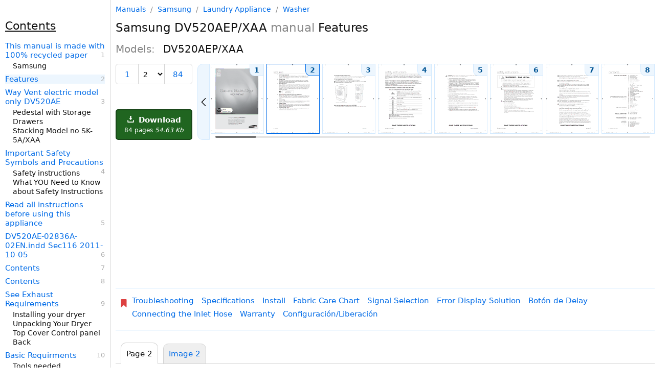

--- FILE ---
content_type: text/html; charset=utf-8
request_url: https://manualsdump.com/en/manuals/samsung-dv520aep-xaa/353884/2
body_size: 30071
content:
<!DOCTYPE html><html lang="en"><head>
<meta charset="utf-8" />
<!-- Google tag (gtag.js) -->
<script async src="https://pagead2.googlesyndication.com/pagead/js/adsbygoogle.js?client=ca-pub-5712724190609525"
     crossorigin="anonymous"></script>
    <script async src="https://www.googletagmanager.com/gtag/js?id=G-NE50WJJYZT"></script>
<script>window.dataLayer = window.dataLayer || [];function gtag(){dataLayer.push(arguments);}gtag('js', new Date());gtag('config', 'G-NE50WJJYZT', {"manual_brand_id":241,"manual_brand_name":"Samsung","manual_model_id":1512005,"manual_model_name":"DV520AEP/XAA","manual_page":2,"manual_page_type":"Feature","manual_seo":false,"manual_id":1332028,"manual_source_id":353884});</script>
<title>Features | Samsung DV520AEP/XAA specification</title><meta name="viewport" content="width=device-width, initial-scale=1.0" />


  <script id="swiperScript" src="/scripts/swiper-bundle.min.js?v=CA7HVKCBD_y8-QqColw2nEDjS4hrqHTM3nMFNk-Vq2M" async></script>
  <meta name="Description" content="Download manual for Samsung DV520AEP/XAA. Learn more about Features." />
  <meta name="Keywords" content=" Laundry Appliance Washer DV520AEP/XAA, manual, pdf, download, instructions, official, user manual, service manual, troubleshooting, solution, user guide" />
    <link rel="amphtml" href="https://manualsdump.com/amp/en/manuals/353884/2">
    <style>html{font-size:15px;color:#111;scroll-behavior:smooth}@media (max-width:1080px){html{font-size:16px}}body{max-width:1580px;margin:0 auto;position:relative;font-family:-apple-system,system-ui,Helvetica Neue,Helvetica,Roboto,Arial,sans-serif}a{color:#006be7;text-decoration:none}a sup{color:gray;margin-left:4px}a sub{color:#2687af;margin-left:4px}a:hover{text-decoration:underline}.manual-description{display:grid;grid-template-columns:100px 125px}.manual-description img{grid-column:1}.manual-description-title{grid-column:2;padding-left:8px}.manual-description-text,.manual-description-text-i{color:#888;font-size:12px;display:block;padding-top:7px;padding-left:5px;text-decoration:none}.manual-description-text-i{font-style:italic}.deep1{margin-left:5px}.deep2{margin-left:10px}.deep3{margin-left:15px}.deep4{margin-left:20px}.deep5{margin-left:25px}.deep6{margin-left:30px}h1{font-size:23px;font-weight:400}h2{font-size:20px;font-weight:400}h3{font-size:17px;font-weight:400}.h3{display:block;font-size:22px;padding-block-start:20px;padding-block-end:10px;padding-inline-start:0px;padding-inline-end:0px;font-weight:400;text-decoration:underline}.preview-img{border:solid 1px #d3d3d3;border-radius:3px;transition:background-color 2s ease-out 100ms}.preview-img:hover,a:hover .preview-img{border-color:#afafaf}.manual-description-text:hover,a:hover .manual-description-text{text-decoration:none}body{width:100%;max-width:1645px}header,.left-aside,aside{width:100%;max-width:1080px;margin:0 auto}header{padding-bottom:30px}main,.main{margin:0 auto}.right-aside-content{padding-left:10px}.models{columns:2}.models span{white-space:nowrap;display:block}.other-manuals .manual-description{margin-top:30px}.other-manuals .manual-description:first-of-type{margin-top:0}.other-manuals .manual-description{display:inline-grid;vertical-align:top;margin-right:60px}@media (min-width:1280px) and (max-width:1554px){body{display:grid;grid-template-columns:1fr 1080px;grid-template-rows:min-content min-content min-content 1fr}.left-aside{grid-column:1;grid-row:1 / span 4}header{grid-column:2;grid-row:1}main,.main{grid-column:2;grid-row:2}.manual-screenshot{grid-column:2;grid-row:3}aside{grid-column:2;grid-row:4}}@media (min-width:1555px){body{display:grid;grid-template-columns:1fr 1080px 245px;grid-template-rows:min-content min-content 1fr}.left-aside{grid-column:1;grid-row:1 / span 3}.right-aside{grid-column:3;grid-row:1 / span 3;box-sizing:border-box;height:100%}.right-aside-content{box-sizing:border-box;height:100%}.right-aside-content-content{border-left:1px solid #d3d3d3;padding-left:9px;box-sizing:border-box;height:100%}header{grid-column:2;grid-row:1}main,.main{grid-column:2;grid-row:2}.manual-screenshot{grid-column:2;grid-row:3}.models span{display:block}.models{columns:1}.other-manuals .manual-description{margin-right:0}}.manual-tabs{display:grid;grid-template-columns:auto auto 1fr;border-bottom:1px solid #d3d3d3;padding-top:10px}.manual-tabs-tab,.manual-tabs-tab-selected{padding:10px;border:1px solid #d3d3d3;border-radius:10px 10px 0 0;margin-left:10px;margin-bottom:-1px;white-space:nowrap}.manual-tabs-tab{background-color:#efefef}.manual-tabs-tab-selected{margin-top:-2px;padding-top:12px;border-bottom:1px solid white}.contents{padding-left:25px;padding-right:10px}.contents b{margin-left:-15px}.contents a{margin:6px 0 3px -15px}.contents a.current{font-weight:bold}@media (min-width:1280px) and (max-width:1554px){.left-aside-content{padding-right:10px;height:100vh;position:sticky;top:0}.contents{overflow-y:scroll;height:100vh;position:sticky;top:0;overflow:auto;border-right:1px solid #d3d3d3;box-sizing:border-box}}@media (min-width:1555px){.left-aside-content{padding-right:10px;height:100vh;position:sticky;top:0}.contents{overflow-y:scroll;height:100vh;box-sizing:border-box}}.title-items{counter-reset:link-number;line-height:18px;font-size:14px}.title-items a{margin-top:8px;font-size:15px}.title-items .selected{font-weight:500;background-color:#edf6fe}.title-items a,.title-items span{display:block}.title-items a::after{counter-increment:link-number;content:" " counter(link-number);float:right;display:block;color:#afafaf;font-size:13px}:root{--scrollbar-bg:#efefef;--scrollbar-thumb:#d3d3d3;--scrollbar-thumb-hover:#555}@media (min-width:1280px){.contents{overflow-y:auto;scrollbar-width:thin;scrollbar-color:var(--scrollbar-thumb) var(--scrollbar-bg)}.contents::-webkit-scrollbar{width:12px}.contents::-webkit-scrollbar-track{background:red}.contents::-webkit-scrollbar-thumb{background-color:var(--scrollbar-thumb);border-radius:6px}.contents::-webkit-scrollbar-thumb:hover{background-color:var(--scrollbar-thumb-hover)}}.breadcrumbs{color:#888;font-size:14px}.breadcrumbs a,.breadcrumbs span{margin:0 5px}.breadcrumbs a:first-child{margin-left:0}.breadcrumbs span:last-child{margin-right:0}.breadcrumbs span{color:#888}.breadcrumbs a:hover:before{text-decoration:none}.breadcrumbs{margin:10px}@media (min-width:1280px){.breadcrumbs{margin:10px 0}}.page-navigation{border-top:1px solid #d4eafe;border-bottom:1px solid #edf6fe;padding:20px 8px;display:flex;justify-content:space-between;align-items:center}.link-img{fill:#006be7;height:14px;vertical-align:central}.link-img-disable{fill:#006be7;height:14px;vertical-align:central}.page-navigation-link-disable{border:2px solid #afafaf;border-radius:2px;color:#afafaf;display:inline-block;padding:10px 12px;align-items:center;vertical-align:middle;line-height:16px}.page-navigation-link{border:2px solid #006be7;border-radius:2px;display:inline-block;padding:10px 12px;background-color:#edf6fe;vertical-align:middle;line-height:1;align-items:center}.left-link{margin-right:auto}.left-link::before,.right-link::after{content:url('data:image/svg+xml,%3Csvg xmlns="http://www.w3.org/2000/svg" viewBox="0 0 330 330"%3E%3Cpath d="M250.606,154.389l-150-149.996c-5.857-5.858-15.355-5.858-21.213,0.001 c-5.857,5.858-5.857,15.355,0.001,21.213l139.393,139.39L79.393,304.394c-5.857,5.858-5.857,15.355,0.001,21.213 C82.322,328.536,86.161,330,90,330s7.678-1.464,10.607-4.394l149.999-150.004c2.814-2.813,4.394-6.628,4.394-10.606 C255,161.018,253.42,157.202,250.606,154.389z"/%3E%3C/svg%3E');display:inline-block;height:12px;width:12px;vertical-align:central}.left-link::before{transform:scaleX(-1)}.page-navigation-link-disable.left-link::before,.page-navigation-link-disable.right-link::after{opacity:.4}.center-link{margin-left:auto;margin-right:auto}.right-link{margin-left:auto}.manage{display:grid;grid-template-columns:auto 1fr;grid-template-rows:auto 1fr auto;grid-row-gap:10px;grid-column-gap:10px;margin-bottom:10px}.download-button{grid-column:1;grid-row:3}.manual-previews{grid-column:2;grid-row-start:1;grid-row-end:4}div.swiper-wrapper{height:auto}@media (max-width:1279px){.manage{margin-left:10px;margin-right:10px}}@media (max-width:680px){.manage{margin-left:0;margin-right:0;grid-template-columns:auto 1fr auto}.download-button{grid-column:3;grid-row:1}.manual-previews{grid-column-start:1;grid-column-end:4;grid-row:2}h2.manual-models{line-height:22px}.block{display:block}}h2.manual-models{color:#888}h2.manual-models span{color:#111;margin-left:10px}.download-button{box-sizing:border-box;background-color:#206520;border:2px solid #174517;border-radius:5px;color:#fff;font-size:15px;font-weight:600;display:block;padding:10px 15px;text-align:center}.download-button-comment{font-size:12px;font-weight:100;display:block;margin-top:5px}.download-button:hover{background-color:#174517;border-color:#174517;text-decoration:none}.download-button-icon{height:13px;width:13px;margin-right:4px}.download-button-comment{font-size:12px;display:block;margin-top:4px;font-weight:400}@media (max-width:680px){.download-button{padding:5px 10px;display:flex;align-items:center;justify-content:center}.download-button-comment{margin-top:0;margin-left:10px;white-space:nowrap}}.manual-previews{width:100%;height:100%;position:relative;display:grid;grid-template-columns:auto 1fr auto;grid-template-rows:auto auto}.swiper{width:100%;height:100%;position:relative;grid-column:2}div.swiper-wrapper{height:auto;grid-column:2}.swiper-slide{text-align:center;font-size:18px;background:#fff;display:flex}.swiper-scrollbar{grid-column-start:2;grid-column-end:2;grid-row:3;margin-top:18px}.swiper-scrollbar.swiper-scrollbar-horizontal{margin-top:0}.previews-item{box-sizing:border-box;width:102px;border:1px solid #d4eafe;display:block;position:relative}a.previews-item:hover{border:1px solid #006be7}strong.previews-item{border:1px solid #006be7}.previews-item img{display:block}.previews-item span{font-size:14px;position:absolute;top:0;right:0;background-color:#edf6fe;padding:3px 8px;border-bottom-left-radius:10px;font-weight:600;color:#005494;border-left:1px solid #d4eafe;border-bottom:1px solid #d4eafe;transition:.3s}.previews-item:hover span,strong.previews-item span{border-color:#006be7;background-color:#d6ebfd}.manual-previews-button-prev,.manual-previews-button-next{grid-row-start:1;grid-row-end:3;display:flex;align-items:center;justify-content:center;background-color:#edf6fe;padding:3px;border:1px solid #d4eafe;transition:.3s}.manual-previews-button-prev::before,.manual-previews-button-next::after{content:url('data:image/svg+xml,%3Csvg xmlns="http://www.w3.org/2000/svg" viewBox="0 0 330 330"%3E%3Cpath d="M250.606,154.389l-150-149.996c-5.857-5.858-15.355-5.858-21.213,0.001 c-5.857,5.858-5.857,15.355,0.001,21.213l139.393,139.39L79.393,304.394c-5.857,5.858-5.857,15.355,0.001,21.213 C82.322,328.536,86.161,330,90,330s7.678-1.464,10.607-4.394l149.999-150.004c2.814-2.813,4.394-6.628,4.394-10.606 C255,161.018,253.42,157.202,250.606,154.389z"/%3E%3C/svg%3E');display:inline-block;height:16px;width:16px;vertical-align:central}.manual-previews-button-prev:hover,.manual-previews-button-next:hover{border-color:#006be7;background-color:#d6ebfd;cursor:pointer}.manual-previews-button-prev{grid-column:1;margin-right:2px;border-radius:0 10px 10px 0;transform:scaleX(-1)}.manual-previews-button-next{grid-column:3;margin-left:2px;border-radius:0 10px 10px 0}@media (max-width:680px){.swiper{grid-column-start:1;grid-column-end:4}.manual-previews-button-prev,.manual-previews-button-next{border:2px solid #006be7;grid-row-start:2;grid-row-end:3;margin-top:5px;border-radius:2px;padding:6px 10px 8px}}.page-selector{border:1px solid #d3d3d3;border-radius:5px;display:grid;grid-column:1;grid-row:1;grid-template-columns:auto auto auto;align-items:center}.page-selector-prev,.page-selector-next{box-sizing:content-box;font-size:15px;line-height:18px;padding:11px 15px 9px;text-align:center;vertical-align:central}.page-selector-prev{grid-column:1;border-right:1px solid #d3d3d3}.page-selector-select{background-color:transparent;border:0;box-sizing:border-box;font-size:15px;font-stretch:normal;grid-column:2;line-height:18px;padding:9px 5px 8px}.page-selector-next{grid-column:3;border-left:1px solid #d3d3d3}.related-pages a,.related-pages span{display:block;margin-top:6px}.related-pages span a{display:inline}.manuals__grammars-training-link{border-radius:8px;background-color:#fff;background-color:#000;color:#eee;margin-top:15px;display:block}.manuals__grammars-training-link:hover{text-decoration:none}.manuals__grammars-training-link__img{border-radius:8px;width:100%;height:auto;max-width:225px}.manuals__grammars-training-link__title{padding:15px;font-size:22px;font-weight:600;display:block}.manuals__grammars-training-link__subtitle{margin-top:25px;font-size:16px;font-weight:400;color:#bbb;display:block}@media (max-width:1554px){.manuals__grammars-training-link{display:grid;grid-template-columns:200px 1fr;margin-right:10px}.manuals__grammars-training-link__img{grid-column:1;grid-row:1}.manuals__grammars-training-link__title{grid-column:2}}.sticky-menu{background-color:#fff;border-top:2px solid #d4eafe;bottom:0;display:flex;justify-content:space-around;position:sticky;z-index:1000}@media (min-width:1280px){.sticky-menu{display:none}}.sticky-menu a{border-left:1px solid #d4eafe;border-right:1px solid #d4eafe;position:relative;flex-grow:1;text-decoration:none;text-align:center}.sticky-menu a span.background{position:absolute;top:0;left:0;width:100%;height:100%;background-color:#edf6fe;z-index:1;opacity:0;border-top:2px solid #006be7;box-sizing:border-box}.sticky-menu a span.text{display:block;position:relative;margin:12px 0;z-index:2}.sticky-menu a:first-child{border-left:none}.sticky-menu a:last-child{border-right:none}#printImg,#printImg *{max-width:100%;height:auto;display:block}#previes>a>img{width:100px}#previews{display:flex;justify-content:space-between}a.preview{box-sizing:border-box;position:relative;display:inline-block}a.preview span{position:absolute;top:0;right:0;background-color:#d3d3d3;padding:2px 4px;border-bottom-left-radius:10px;border-top-right-radius:2px;color:black}.preview-img.selected{border-color:#afafaf}@media (max-width:934px){.preview.n8{display:none}}@media (max-width:830px){.preview.n7{display:none}}@media (max-width:726px){.preview.n6{display:none}}@media (max-width:622px){.preview.n5{display:none}}@media (max-width:518px){.preview.n4{display:none}}@media (max-width:408px){.preview.n3{display:none}}main{margin:0 auto;transform-origin:0 0;display:grid}main h1,main h2,main h3,main h4,main h5,main h6{margin-block-start:0;margin-block-end:0;margin-inline-start:0;margin-inline-end:0}h1{font-weight:400}h1 b{font-weight:500}h1 i{color:#888;font-style:normal}.manual-screenshot,#main_img{width:100%;height:auto}.block{display:block}.header-controls{display:grid;padding:20px 0;grid-template-columns:auto 1fr auto}h3 span{font-size:15px;color:#888}h3 span:before{padding:0 5px;color:#afafaf;content:"/"}h2 b{color:#661177;font-weight:400}.view-all-previews-link{box-sizing:border-box;border:1px solid #d3d3d3;border-radius:10px;font-size:16px;font-weight:400;display:block;grid-column:3;padding:8px 15px;vertical-align:central}@media (max-width:680px){.mb-left-mrg{margin-left:10px}.mb-right-mrg{margin-right:10px}}@media (min-width:550px){.manual-central-ads-wrapper{min-height:280px}}@media (max-width:549px){.manual-central-ads-wrapper{min-height:230px}}.top-links{padding:15px 0 15px 8px;display:flex;align-items:flex-start;border-top:1px solid #d4eafe;border-bottom:1px solid #edf6fe;margin-bottom:15px}.top-links svg{margin:6px 0 0 0;display:inline-block;width:16px;height:16px}.top-link{margin:0 15px 8px 0;display:inline-block}.links{padding-left:8px;display:flex;flex-wrap:wrap}</style>
    <link rel="prev" href="https://manualsdump.com/en/manuals/samsung-dv520aep-xaa/353884/1" />
    <link rel="next" href="https://manualsdump.com/en/manuals/samsung-dv520aep-xaa/353884/3" />
  <link rel="canonical" href="https://manualsdump.com/en/manuals/samsung-dv520aep-xaa/353884/2" />
  <meta property="og:type" content="website">
  <meta property="og:title" content="Features | Samsung DV520AEP/XAA specification">
  <meta property="og:description" content="Download manual for Samsung DV520AEP/XAA. Learn more about Features.">
  <meta property="og:url" content="https://manualsdump.com/en/manuals/samsung-dv520aep-xaa/353884/2">
  <meta property="og:site_name" content="ManualsDump">
  <meta property="og:image" content="https://manualsdump.com/prints/samsung-dv520aepxaa/1332028/2.1080/features.1080.webp">


<link rel="icon" href="/img/favicon.svg">
<style></style>
</head><body>
<header id="header">

  
<div class="breadcrumbs">
<a href="/">Manuals</a>
    /
<a href="/en/brands/samsung/1"
title="Samsung manuals and specifications">
Samsung
</a>
/
<a href="/en/category/samsung/laundry_appliance/1"
title="Samsung Laundry Appliance manuals and specifications">
Laundry Appliance
</a>
/
<a href="/en/subcategory/samsung/laundry_appliance/washer/1"
title="Samsung Laundry Appliance Washer manuals and specifications">
Washer
</a>
</div>

  <h1 class="mb-left-mrg mb-right-mrg"><b>Samsung</b> DV520AEP/XAA <i>manual</i> Features </h1>
  <h2 class="manual-models mb-left-mrg mb-right-mrg">
    Models: 
      <span>DV520AEP/XAA</span>
  </h2>
  <div class="manage">
    
<div class="page-selector mb-left-mrg">
    <a href="/en/manuals/samsung-dv520aep-xaa/353884/1" class="page-selector-prev" rel="up">1</a>
  <select id="pageSelectorSelect" class="page-selector-select">
    <option value="2" disabled selected>2</option>
      <option value="84">84</option>
  </select>
    <a href="/en/manuals/samsung-dv520aep-xaa/353884/84" class="page-selector-next"
        rel="last">84</a>
</div>

    <a href="/en/download/manuals/samsung-dv520aep-xaa/353884" 
    class="download-button">
      <svg class="download-button-icon" fill="#fff" height="800px" width="800px" viewBox="0 0 29.978 29.978" xml:space="preserve">
        <g>
          <path d="M25.462,19.105v6.848H4.515v-6.848H0.489v8.861c0,1.111,0.9,2.012,2.016,2.012h24.967c1.115,0,2.016-0.9,2.016-2.012
v-8.861H25.462z" color="white"/>
          <path d="M14.62,18.426l-5.764-6.965c0,0-0.877-0.828,0.074-0.828s3.248,0,3.248,0s0-0.557,0-1.416c0-2.449,0-6.906,0-8.723
c0,0-0.129-0.494,0.615-0.494c0.75,0,4.035,0,4.572,0c0.536,0,0.524,0.416,0.524,0.416c0,1.762,0,6.373,0,8.742
c0,0.768,0,1.266,0,1.266s1.842,0,2.998,0c1.154,0,0.285,0.867,0.285,0.867s-4.904,6.51-5.588,7.193
C15.092,18.979,14.62,18.426,14.62,18.426z"  color="white"/>
        </g>
      </svg>
      Download
      <span class="download-button-comment">
        84 pages 
        <i>54.63 Kb</i>
      </span>
    </a>
    
<nav class="manual-previews"><div class="swiper"><div class="swiper-wrapper">
<a href="/en/manuals/samsung-dv520aep-xaa/353884/1" class="swiper-wrapper preview n2" title="Samsung"><span>1</span>


<img srcset="/prints/samsung-dv520aepxaa/1332028/1.100/samsung.100.webp 100w, /prints/samsung-dv520aepxaa/1332028/1.200/samsung.200.webp 200w, /prints/samsung-dv520aepxaa/1332028/1.300/samsung.300.webp 300w"
sizes="100px"
src="/prints/samsung-dv520aepxaa/1332028/1.1080/samsung.1080.webp"
alt="Samsung DV520AEP/XAA manual This manual is made with 100% recycled paper, Samsung "
width="100"
class="preview-img"
height="135"
loading="lazy"/>
</a>
<a href="/en/manuals/samsung-dv520aep-xaa/353884/2" class="swiper-wrapper preview n0" title="Features"><span>2</span>


<img srcset="/prints/samsung-dv520aepxaa/1332028/2.100/features.100.webp 100w, /prints/samsung-dv520aepxaa/1332028/2.200/features.200.webp 200w, /prints/samsung-dv520aepxaa/1332028/2.300/features.300.webp 300w"
sizes="100px"
src="/prints/samsung-dv520aepxaa/1332028/2.1080/features.1080.webp"
alt="Samsung DV520AEP/XAA manual Features "
width="100"
class="preview-img selected"
height="135"
loading="lazy"/>
</a>
<a href="/en/manuals/samsung-dv520aep-xaa/353884/3" class="swiper-wrapper preview n1" title="Pedestal with Storage Drawers"><span>3</span>


<img srcset="/prints/samsung-dv520aepxaa/1332028/3.100/pedestal-with-storage-drawers.100.webp 100w, /prints/samsung-dv520aepxaa/1332028/3.200/pedestal-with-storage-drawers.200.webp 200w, /prints/samsung-dv520aepxaa/1332028/3.300/pedestal-with-storage-drawers.300.webp 300w"
sizes="100px"
src="/prints/samsung-dv520aepxaa/1332028/3.1080/pedestal-with-storage-drawers.1080.webp"
alt="Samsung DV520AEP/XAA Pedestal with Storage Drawers, Stacking Model no SK-5A/XAA, Way Vent electric model only DV520AE "
width="100"
class="preview-img"
height="135"
loading="lazy"/>
</a>
<a href="/en/manuals/samsung-dv520aep-xaa/353884/4" class="swiper-wrapper preview n3" title="Safety instructions"><span>4</span>


<img srcset="/prints/samsung-dv520aepxaa/1332028/4.100/safety-instructions.100.webp 100w, /prints/samsung-dv520aepxaa/1332028/4.200/safety-instructions.200.webp 200w, /prints/samsung-dv520aepxaa/1332028/4.300/safety-instructions.300.webp 300w"
sizes="100px"
src="/prints/samsung-dv520aepxaa/1332028/4.1080/safety-instructions.1080.webp"
alt="Samsung DV520AEP/XAA manual Safety instructions, What YOU Need to Know about Safety Instructions "
width="100"
class="preview-img"
height="135"
loading="lazy"/>
</a>
<a href="/en/manuals/samsung-dv520aep-xaa/353884/5" class="swiper-wrapper preview n4" title="DV520AEP/XAA &lt;i&gt;manual&lt;/i&gt; "><span>5</span>


<img srcset="/prints/samsung-dv520aepxaa/1332028/5.100/dv520aepxaa-imanuali.100.webp 100w, /prints/samsung-dv520aepxaa/1332028/5.200/dv520aepxaa-imanuali.200.webp 200w, /prints/samsung-dv520aepxaa/1332028/5.300/dv520aepxaa-imanuali.300.webp 300w"
sizes="100px"
src="/prints/samsung-dv520aepxaa/1332028/5.1080/dv520aepxaa-imanuali.1080.webp"
alt="Samsung DV520AEP/XAA manual Read all instructions before using this appliance "
width="100"
class="preview-img"
height="135"
loading="lazy"/>
</a>
<a href="/en/manuals/samsung-dv520aep-xaa/353884/6" class="swiper-wrapper preview n5" title="DV520AEP/XAA &lt;i&gt;manual&lt;/i&gt; "><span>6</span>


<img srcset="/prints/samsung-dv520aepxaa/1332028/6.100/dv520aepxaa-imanuali.100.webp 100w, /prints/samsung-dv520aepxaa/1332028/6.200/dv520aepxaa-imanuali.200.webp 200w, /prints/samsung-dv520aepxaa/1332028/6.300/dv520aepxaa-imanuali.300.webp 300w"
sizes="100px"
src="/prints/samsung-dv520aepxaa/1332028/6.1080/dv520aepxaa-imanuali.1080.webp"
alt="Samsung DV520AEP/XAA manual DV520AE-02836A-02EN.indd Sec116 2011-10-05 "
width="100"
class="preview-img"
height="135"
loading="lazy"/>
</a>
<a href="/en/manuals/samsung-dv520aep-xaa/353884/7" class="swiper-wrapper preview n6" title="Contents"><span>7</span>


<img srcset="/prints/samsung-dv520aepxaa/1332028/7.100/contents.100.webp 100w, /prints/samsung-dv520aepxaa/1332028/7.200/contents.200.webp 200w, /prints/samsung-dv520aepxaa/1332028/7.300/contents.300.webp 300w"
sizes="100px"
src="/prints/samsung-dv520aepxaa/1332028/7.1080/contents.1080.webp"
alt="Samsung DV520AEP/XAA manual Contents "
width="100"
class="preview-img"
height="135"
loading="lazy"/>
</a>
<a href="/en/manuals/samsung-dv520aep-xaa/353884/8" class="swiper-wrapper preview n7" title="Contents"><span>8</span>


<img srcset="/prints/samsung-dv520aepxaa/1332028/8.100/contents.100.webp 100w, /prints/samsung-dv520aepxaa/1332028/8.200/contents.200.webp 200w, /prints/samsung-dv520aepxaa/1332028/8.300/contents.300.webp 300w"
sizes="100px"
src="/prints/samsung-dv520aepxaa/1332028/8.1080/contents.1080.webp"
alt="Samsung DV520AEP/XAA manual Contents "
width="100"
class="preview-img"
height="135"
loading="lazy"/>
</a>
</div></div><span class="manual-previews-button-prev mb-left-mrg"></span><span class="manual-previews-button-next mb-right-mrg"></span><div class="swiper-scrollbar"></div></nav>


  </div>
  <!-- MD manual central block -->
  <div class="manual-central-ads-wrapper">
    <!-- Manual page Top -->
    <ins class="adsbygoogle" style="display:block" data-ad-client="ca-pub-5712724190609525" data-ad-slot="1984653281" data-ad-format="auto" data-full-width-responsive="true"></ins>
    <script>(adsbygoogle = window.adsbygoogle || []).push({});</script>
  </div>
  
<nav class="top-links">
<div>
<svg width="16" height="16" xmlns="http://www.w3.org/2000/svg" xmlns:xlink="http://www.w3.org/1999/xlink" version="1.1" viewBox="0 0 256 256" xml:space="preserve">
<defs>
</defs>
<g style="stroke: none; stroke-width: 0; stroke-dasharray: none; stroke-linecap: butt; stroke-linejoin: miter; stroke-miterlimit: 10; fill: none; fill-rule: nonzero; opacity: 1;" transform="translate(1.4065934065934016 1.4065934065934016) scale(2.81 2.81)">
<path d="M 71.803 0 c 2.436 0 4.411 1.975 4.411 4.411 v 82.637 c 0 2.546 -3.011 3.893 -4.909 2.197 L 48.79 68.275 c -2.135 -1.989 -5.445 -1.989 -7.58 0 l -22.515 20.97 c -1.898 1.696 -4.909 0.349 -4.909 -2.197 V 4.411 C 13.786 1.975 15.761 0 18.197 0 H 71.803 z" style="stroke: none; stroke-width: 1; stroke-dasharray: none; stroke-linecap: butt; stroke-linejoin: miter; stroke-miterlimit: 10; fill: rgb(221,64,64); fill-rule: nonzero; opacity: 1;" transform=" matrix(1 0 0 1 0 0) " stroke-linecap="round" />
</g>
</svg>
</div>
<div class="links">
<a href="/en/manuals/samsung-dv520aep-xaa/353884/32" title="Samsung Washer DV520AEP/XAA" class="top-link">Troubleshooting</a>
<a href="/en/manuals/samsung-dv520aep-xaa/353884/36" title="Samsung Washer DV520AEP/XAA" class="top-link">Specifications</a>
<a href="/en/manuals/samsung-dv520aep-xaa/353884/9" title="Samsung Washer DV520AEP/XAA" class="top-link">Install</a>
<a href="/en/manuals/samsung-dv520aep-xaa/353884/35" title="Samsung Washer DV520AEP/XAA" class="top-link">Fabric Care Chart</a>
<a href="/en/manuals/samsung-dv520aep-xaa/353884/25" title="Samsung Washer DV520AEP/XAA" class="top-link">Signal Selection</a>
<a href="/en/manuals/samsung-dv520aep-xaa/353884/34" title="Samsung Washer DV520AEP/XAA" class="top-link">Error Display Solution</a>
<a href="/en/manuals/samsung-dv520aep-xaa/353884/68" title="Samsung Washer DV520AEP/XAA" class="top-link">Bot&#xF3;n de Delay</a>
<a href="/en/manuals/samsung-dv520aep-xaa/353884/17" title="Samsung Washer DV520AEP/XAA" class="top-link">Connecting the Inlet Hose</a>
<a href="/en/manuals/samsung-dv520aep-xaa/353884/39" title="Samsung Washer DV520AEP/XAA" class="top-link">Warranty</a>
<a href="/en/manuals/samsung-dv520aep-xaa/353884/69" title="Samsung Washer DV520AEP/XAA" class="top-link">Configuraci&#xF3;n/Liberaci&#xF3;n</a>
</div>
</nav>

  <div id="html" class="manual-tabs">
    <div class="manual-tabs-tab-selected">Page 2</div>
    <a href="#img" class="manual-tabs-tab">Image 2</a>
  </div>

</header>



  <style>
    #page_2{padding:0;border:none;} #page_2 #id3_1{border:none;margin:77px 0 0 85px;padding:0;border:none;width:558px;overflow:hidden;} #page_2 #id3_2{border:none;margin:224px 0 0 51px;padding:0;border:none;width:592px;overflow:hidden;} #page_2 #id3_2 #id3_2_1{float:left;border:none;margin:0 0 0 0;padding:0;border:none;width:462px;overflow:hidden;} #page_2 #id3_2 #id3_2_2{float:left;border:none;margin:57px 0 0 0;padding:0;border:none;width:130px;overflow:hidden;} #page_2 #p3dimg1{position:absolute;top:0;left:0;z-index:-1;width:643px;height:869px;} #page_2 #p3dimg1 #p3img1{width:643px;height:869px;} .dclr{clear:both;float:none;height:1px;margin:0;padding:0;overflow:hidden;} .ft8{font:10px 'Arial';color:#231f20;line-height:11px;} .ft9{font:8px 'Times New Roman';color:#231f20;line-height:9px;} .ft10{font:8px 'Batang';color:#231f20;line-height:8px;} .ft11{font:37px 'Arial';color:#231f20;line-height:41px;} .ft12{font:bold 13px 'Arial';color:#231f20;line-height:15px;} .ft13{font:13px 'Arial';color:#231f20;margin-left:5px;line-height:15px;} .ft14{font:13px 'Arial';color:#231f20;line-height:15px;} .ft15{font:10px 'Arial';color:#231f20;line-height:12px;} .ft16{font:13px 'Arial';color:#231f20;margin-left:8px;line-height:15px;} .ft17{font:7px 'Arial';color:#231f20;line-height:7px;} .ft18{font:bold 11px 'Arial';color:#6c6e70;line-height:12px;} .ft19{font:11px 'Arial';color:#6c6e70;line-height:12px;} .p9{text-align:left;margin-top:0;margin-bottom:0;} .p10{text-align:left;padding-left:47px;margin-top:7px;margin-bottom:0;} .p11{text-align:left;padding-left:63px;padding-right:122px;margin-top:1px;margin-bottom:0;} .p12{text-align:left;padding-left:47px;margin-top:2px;margin-bottom:0;} .p13{text-align:left;padding-left:63px;padding-right:122px;margin-top:2px;margin-bottom:0;} .p14{text-align:left;padding-left:63px;padding-right:103px;margin-top:1px;margin-bottom:0;} .p15{text-align:left;padding-left:152px;margin-top:12px;margin-bottom:0;} .p16{text-align:left;padding-left:141px;margin-top:1px;margin-bottom:0;} .p17{text-align:left;padding-left:142px;margin-top:1px;margin-bottom:0;} .p18{text-align:left;padding-left:47px;margin-top:16px;margin-bottom:0;} .p19{text-align:left;padding-left:63px;padding-right:110px;margin-top:2px;margin-bottom:0;} .p20{text-align:left;padding-left:63px;padding-right:100px;margin-top:1px;margin-bottom:0;} .p21{text-align:left;padding-left:47px;margin-top:4px;margin-bottom:0;} .p22{text-align:justify;padding-left:63px;padding-right:108px;margin-top:2px;margin-bottom:0;} .p23{text-align:left;padding-left:63px;padding-right:105px;margin-top:1px;margin-bottom:0;} .p24{text-align:left;padding-left:34px;margin-top:0;margin-bottom:0;} .p25{text-align:left;margin-top:45px;margin-bottom:0;} 
    #page_2{overflow:hidden;position:relative;width:643px;margin-bottom:0px;}
     @media(min-width:200px){main#page_2{transform:scale(0.3110419906687403);} main#page_2,.main{margin: 0 0 -599px 0;}} @media(min-width:250px){main#page_2{transform:scale(0.38880248833592534);} main#page_2,.main{margin: 0 0 -532px 0;}} @media(min-width:300px){main#page_2{transform:scale(0.4665629860031104);} main#page_2,.main{margin: 0 0 -464px 0;}} @media(min-width:350px){main#page_2{transform:scale(0.5443234836702955);} main#page_2,.main{margin: 0 0 -396px 0;}} @media(min-width:390px){main#page_2{transform:scale(0.6065318818040435);} main#page_2,.main{margin: 0 0 -342px 0;}} @media(min-width:412px){main#page_2{transform:scale(0.640746500777605);} main#page_2,.main{margin: 0 0 -313px 0;}} @media(min-width:500px){main#page_2{transform:scale(0.7776049766718507);} main#page_2,.main{margin: 0 0 -194px 0;}} @media(min-width:550px){main#page_2{transform:scale(0.8553654743390358);} main#page_2,.main{margin: 0 0 -126px 0;}} @media(min-width:600px){main#page_2{transform:scale(0.9331259720062208);} main#page_2,.main{margin: 0 0 -59px 0;}} @media(min-width:640px){main#page_2{transform:scale(0.995334370139969);} main#page_2,.main{margin: 0 0 -5px 0;}} @media(min-width:667px){main#page_2{transform:scale(1.0373250388802489);} main#page_2,.main{margin: 0 0 32px 0;}} @media(min-width:768px){main#page_2{transform:scale(1.1944012441679628);} main#page_2,.main{margin: 0 0 168px 0;}} @media(min-width:800px){main#page_2{transform:scale(1.244167962674961);} main#page_2,.main{margin: 0 0 212px 0;}} @media(min-width:864px){main#page_2{transform:scale(1.343701399688958);} main#page_2,.main{margin: 0 0 298px 0;}} @media(min-width:896px){main#page_2{transform:scale(1.3934681181959565);} main#page_2,.main{margin: 0 0 341px 0;}} @media(min-width: 1080px) { main#page_2 { transform: scale(1.6796267496111976);} main#page_2,.main{margin: 0 0 590px 0;}}
  </style>

<main id="page_2"><div id="p3dimg1"><img src="/images/new-backgrounds/1332028/3320283x1.webp" id="p3img1" width="643" height="869"></div><div class="dclr"></div><div id="id3_1"><h2 class="p9 ft11">features</h2><h3 class="p10 ft14"><span class="ft12">1.</span><span class="ft13">Extra Large Capacity</span></h3><p class="p11 ft15">Ultra drying capabilities are at your fingertips! Now you can dry <nobr>extra-large</nobr> loads. Our ultralarge 7.5 cu.ft. capacity dryer circulates more air through your clothes, drying them faster, for a <nobr>wrinkle-free</nobr> result.</p><h3 class="p12 ft14"><span class="ft12">2.</span><span class="ft13">Steam Cycle</span></h3><p class="p13 ft15">This cycle sprays a small amount of water into the dryer drum after several minutes of tumbling with heat. It reduces bad odors from clothing that are difficult to remove when washing with water, and also reduces wrinkles.</p><h3 class="p12 ft14"><span class="ft12">3.</span><span class="ft16">Sanitize Course</span></h3><p class="p14 ft15">This course allows you to sanitize garments by permeating high temperature heat deep into the fabric during the drying cycle. Use this course to keep your bedding and curtains clean. When selecting this cycle, 99.9% of certain bacteria is eliminated through high temperature heat. Use this cycle for clothing, bedding, towels, or other items needing sanitized. This certification is conducted by NSF International, an independent <nobr>third-party</nobr> testing and certification organization.</p><p class="p15 ft17">NSF Protocol P154</p><p class="p16 ft17">Sanitization Performance of</p><p class="p17 ft17">Residential Clothes Dryers</p><h3 class="p18 ft14"><span class="ft12">4.</span><span class="ft13">Various Drying Cycles &amp; Fuzzy Logic Algorithm</span></h3><p class="p19 ft15">Simply turn the Jog Dial to select one of the 13 automatic drying cycles, including normal, heavy duty and bedding, or let the Fuzzy Logic Control measure the degree of dampness and automatically set the drying time. Precision drying has never been easier than with Samsung.</p><h3 class="p12 ft14"><span class="ft12">5.</span><span class="ft13">Time Saving</span></h3><p class="p20 ft8">Our cycles are designed with you in mind. All our dryers are designed to dry your clothes in less time... just 50 minutes! Giving you time for more important things in life.</p><h3 class="p21 ft14"><span class="ft12">6.</span><span class="ft13">Energy Saving</span></h3><p class="p22 ft15">Samsung dryers are super energy efficient. You can dry up to 3.31 pounds of laundry with 1kWh. Also, both the large capacity and Fuzzy Logic Control save energy by automatically drying your clothes the most efficient way.</p><h3 class="p12 ft14"><span class="ft12">7.</span><span class="ft13">Easy Reversible Door</span></h3><p class="p23 ft15">Our dryers will fit just about anywhere and without a door conflict. The direction of our easy reversible door can be changed with just four screws.</p></div><div id="id3_2"><div id="id3_2_1"><p class="p24 ft19"><span class="ft18">2_ </span>Features</p><p class="p25 ft9"><nobr>DV520AE-02836A-02_EN.indd</nobr> Sec9:2</p></div><div id="id3_2_2"><p class="p9 ft9"><nobr>2011-10-05</nobr> <span class="ft10">&#65535;&#65535; </span>1:48:09</p></div></div></main>
<script>window['frontModel'] = {"ManualId":0,"CurrentPage":2,"PageCount":84,"PageLinkTemplate":"/en/manuals/samsung-dv520aep-xaa/353884","ImageLinkTemplate":"/prints/samsung-dv520aepxaa/1332028","PageHeights":[135,135,135,135,135,135,135,135,135,135,135,135,135,135,135,135,135,135,135,135,135,135,135,135,135,135,135,135,135,135,135,135,135,135,135,135,135,135,135,135,135,135,135,135,135,135,135,135,135,135,135,135,135,135,135,135,135,135,135,135,135,135,135,135,135,135,135,135,135,135,135,135,135,135,135,135,135,135,135,135,135,135,135,135],"PageFileNames":["samsung","features","pedestal-with-storage-drawers","safety-instructions","dv520aepxaa-imanuali","dv520aepxaa-imanuali","contents","contents","installing-your-dryer","basic-requirments-tools-needed","ducting-requirements-10-16-cm-635-cm","important-to-installer","mobile-home-installation-exhausting","gas-requirements","electrical-requirements-grounding","electrical-connections","connecting-the-inlet-hose-method1","replacement-parts-and-accessories","models","wire-system-connections-conductor","final-installation-checklist","dryer-exhaust-tips","door-reversal-unplug-the-power-cord","operating-instructions-tips","digital-graphic-display-dry-level","child-lock-settingreleasing","drum-light-changing-language-my-cycle","rack-dry-installing-the-drying-rack","clean-the-lint-filter-getting-started","care-and-cleaning","special-laundry-tips-things-to-avoid","troubleshooting-problem-solution","filter-during-the-cycle","information-codes","appendix-fabric-care-chart-iron","protecting-the-environment","cycle-chart-elec-dryer-type","gas-dryer-type","warranty","dv520aepxaa-imanuali","memo","questions-or-comments","secadora-a-gas-y-elctrica","caractersticas","base-con-cajones-de-almacenamiento","instrucciones-de-seguridad","dv520aepxaa-imanuali","advertencia-riesgo-de-incendio","no-se-siente-encima-de-la-secadora","contenido","instalacin-de-la-secadora","requisitos-bsicos","secadora-elctrica-y-a-gas-recomendado","importante-para-el-instalador","instalacin-en-casas-rodantes-drenaje","requisitos-en-cuanto-al-gas","requisitos-elctricos-modelos-a-gas","conexiones-elctricas","conexin-de-la-manguera-de-entrada","instalacin","modelos-estadounidenses","conexiones-de-sistemas-de-3-cables","conexiones-de-sistemas-de-4-cables","nunca-use-tornillos-que-atrapen-pelusa","inversin-de-la-puerta","selector-de-ciclos","pantalla-grfica-digital-botn-de","tiempo-seleccin-signal-seal-ciclo","seguro-para-nios-luz-del-tambor","cambiar-de-idioma-my-cycle-mi-ciclo","rack-dry-secado-en-estante","limpie-el-filtro-para-pelusas","cuidado-y-limpieza","sugerencias-para-prendas-especiales","controle-estos-puntos-si-su-secadora","gua-de-solucin-de-problemas","cdigos-de-informacin","apndice-el-lavado-plancha","proteccin-del-medio-ambiente","tabla-de-ciclos-secado-con-tiempo-temp","dv520aepxaa-imanuali","garanta-samsung","dv520ae-02836a-02mesindd-sec841","tiene-preguntas-o-comentarios"],"PageTitles":["Samsung","Features","Pedestal with Storage Drawers","Safety instructions","DV520AEP/XAA \u003Ci\u003Emanual\u003C/i\u003E ","DV520AEP/XAA \u003Ci\u003Emanual\u003C/i\u003E ","Contents","Contents","Installing your dryer","Basic Requirments-Tools needed","Ducting Requirements-10 .16 cm 6.35 cm","Important to Installer","Mobile Home Installation-Exhausting","GAS Requirements","Electrical Requirements-Grounding","Electrical Connections","Connecting the Inlet Hose-Method1","Replacement Parts and Accessories","Models","Wire system connections-Conductor","Final Installation Checklist","Dryer Exhaust Tips","Door Reversal-Unplug the power cord","Operating Instructions, tips","Digital Graphic-Display-Dry Level","Child Lock-Setting/Releasing","Drum Light-Changing Language-MY Cycle","Rack DRY-Installing the drying rack","Clean the Lint Filter-Getting Started","Care and cleaning","Special laundry tips-Things to Avoid","Troubleshooting-Problem Solution","Filter during the cycle","Information Codes","Appendix-Fabric Care Chart-Iron","Protecting the Environment","Cycle Chart-Elec. Dryer Type","Gas Dryer Type","Warranty","DV520AEP/XAA \u003Ci\u003Emanual\u003C/i\u003E ","Memo","Questions or COMMENTS?","Secadora a gas y el\u00E9ctrica","Caracter\u00EDsticas","Base con cajones de almacenamiento","Instrucciones de seguridad","DV520AEP/XAA \u003Ci\u003Emanual\u003C/i\u003E ","Advertencia Riesgo de incendio","No se siente encima de la secadora","Contenido","Instalaci\u00F3n de la secadora","Requisitos B\u00E1sicos","Secadora El\u00E9ctrica Y a GAS-Recomendado","Importante Para EL Instalador","Instalaci\u00F3n EN Casas Rodantes-Drenaje","Requisitos EN Cuanto AL GAS","Requisitos El\u00E9ctricos-Modelos a gas","Conexiones El\u00E9ctricas","Conexi\u00F3n DE LA Manguera DE Entrada","Instalaci\u00F3n","Modelos Estadounidenses","Conexiones de sistemas de 3 Cables","Conexiones de sistemas de 4 Cables","Nunca use tornillos que atrapen pelusa","Inversi\u00F3n DE LA Puerta","Selector de ciclos","Pantalla gr\u00E1fica-Digital-Bot\u00F3n de","Tiempo-Selecci\u00F3n Signal-Se\u00F1al-Ciclo","Seguro Para Ni\u00F1os-LUZ DEL Tambor","Cambiar DE Idioma-MY Cycle MI Ciclo","Rack DRY Secado EN Estante","Limpie EL Filtro Para Pelusas","Cuidado y limpieza","Sugerencias para prendas especiales","Controle Estos Puntos SI SU SECADORA\u2026","Gu\u00EDa de soluci\u00F3n de problemas","C\u00F3digos DE Informaci\u00F3n","Ap\u00E9ndice-El lavado-Plancha","Protecci\u00F3n DEL Medio Ambiente","Tabla DE Ciclos-Secado con Tiempo Temp","DV520AEP/XAA \u003Ci\u003Emanual\u003C/i\u003E ","Garant\u00EDa-Samsung","DV520AE-02836A-02MES.indd Sec841","\u00BFTIENE Preguntas O COMENTARIOS?"],"PageAltTexts":["Samsung DV520AEP/XAA manual This manual is made with 100% recycled paper, Samsung ","Samsung DV520AEP/XAA manual Features ","Samsung DV520AEP/XAA Pedestal with Storage Drawers, Stacking Model no SK-5A/XAA, Way Vent electric model only DV520AE ","Samsung DV520AEP/XAA manual Safety instructions, What YOU Need to Know about Safety Instructions ","Samsung DV520AEP/XAA manual Read all instructions before using this appliance ","Samsung DV520AEP/XAA manual DV520AE-02836A-02EN.indd Sec116 2011-10-05 ","Samsung DV520AEP/XAA manual Contents ","Samsung DV520AEP/XAA manual Contents ","Samsung DV520AEP/XAA Installing your dryer, Unpacking Your Dryer, See Exhaust Requirements, Top Cover Control panel Back ","Samsung DV520AEP/XAA manual Basic Requirments, Tools needed ","Samsung DV520AEP/XAA manual Ducting Requirements, Electric and GAS Dryer, Weather Hood Type Recommended, 10 .16 cm 6.35 cm ","Samsung DV520AEP/XAA manual Important to Installer, Location Considerations, Alcove or Closet Installation ","Samsung DV520AEP/XAA manual Mobile Home Installation, Exhausting, United States, Outside the U.S. and Canada ","Samsung DV520AEP/XAA manual GAS Requirements, Commonwealth of Massachusetts Installation Instructions ","Samsung DV520AEP/XAA manual Electrical Requirements, Grounding, Gas models, Electric models ","Samsung DV520AEP/XAA manual Electrical Connections, Gas models U.S. and Canada, Electric models U.S. only ","Samsung DV520AEP/XAA manual Connecting the Inlet Hose, Method1, Method2 ","Samsung DV520AEP/XAA manual Replacement Parts and Accessories, Installation, Electrical, and exhaust connections ","Samsung DV520AEP/XAA manual Models ","Samsung DV520AEP/XAA manual Wire system connections, Conductor ","Samsung DV520AEP/XAA manual Final Installation Checklist, GAS Models only ","Samsung DV520AEP/XAA manual Dryer Exhaust Tips, Don\u2019t let a poor exhaust system slow drying by ","Samsung DV520AEP/XAA manual Door Reversal, Unplug the power cord, Door hinge To the dryer Remove two screws from ","Samsung DV520AEP/XAA manual Operating Instructions, tips, Overview of the Control Panel, Cycle Selector ","Samsung DV520AEP/XAA manual Digital Graphic, Display, Dry Level, Temp Selection, Button, Time Selection, Signal Selection ","Samsung DV520AEP/XAA manual Child Lock, Setting/Releasing, How to Set, Select Cycle, Start/Pause ","Samsung DV520AEP/XAA manual Drum Light, Changing Language, MY Cycle, Setting \u0026 releasing ","Samsung DV520AEP/XAA manual Rack DRY, Installing the drying rack, Suggested Items Suggested TEMP. Settings ","Samsung DV520AEP/XAA manual Clean the Lint Filter, Load the Dryer Properly, Getting Started ","Samsung DV520AEP/XAA manual Care and cleaning ","Samsung DV520AEP/XAA manual Special laundry tips, Things to Avoid ","Samsung DV520AEP/XAA manual Troubleshooting, Check These Points if Your DRYER\u2026, Problem Solution ","Samsung DV520AEP/XAA manual Filter during the cycle, Trappersfor example, a pair of lack linen pants ","Samsung DV520AEP/XAA manual Information Codes, Error Display Solution ","Samsung DV520AEP/XAA manual Appendix, Fabric Care Chart, Wash Cycle Special Instructions Laundering, Iron ","Samsung DV520AEP/XAA manual Protecting the Environment, Declaration of Conformity, Specifications ","Samsung DV520AEP/XAA manual Cycle Chart, Elec. Dryer Type ","Samsung DV520AEP/XAA manual Gas Dryer Type ","Samsung DV520AEP/XAA manual Samsung Dryer Limited Warranty to Original Purchaser ","Samsung DV520AEP/XAA manual DV520AE-02836A-02EN.indd Sec840 2011-10-05 ","Samsung DV520AEP/XAA manual Memo ","Samsung DV520AEP/XAA manual Questions or COMMENTS? ","Samsung DV520AEP/XAA Secadora a gas y el\u00E9ctrica, Este manual est\u00E1 impreso en papel 100% reciclado ","Samsung DV520AEP/XAA manual Caracter\u00EDsticas ","Samsung DV520AEP/XAA manual Base con cajones de almacenamiento, Apilamiento Modelo N. SK-5A/XAA ","Samsung DV520AEP/XAA manual Instrucciones de seguridad, LO QUE Necesita Saber Sobre LAS Instrucciones DE Seguridad ","Samsung DV520AEP/XAA manual DV520AE-02836A-02MES.indd Sec115 2011-10-05 ","Samsung DV520AEP/XAA manual Advertencia Riesgo de incendio ","Samsung DV520AEP/XAA manual No se siente encima de la secadora ","Samsung DV520AEP/XAA manual Contenido ","Samsung DV520AEP/XAA manual Instalaci\u00F3n de la secadora, Desembalaje DE LA Lavadora, Parte Posterior ","Samsung DV520AEP/XAA manual Requisitos B\u00E1sicos, Herramientas y piezas ","Samsung DV520AEP/XAA manual Requisitos Para EL Tendido DE Conductos, Secadora El\u00E9ctrica Y a GAS, Recomendado ","Samsung DV520AEP/XAA manual Importante Para EL Instalador, Consideraciones Acerca DE LA Ubicaci\u00F3n ","Samsung DV520AEP/XAA manual Instalaci\u00F3n EN Casas Rodantes, Drenaje, En los Estados Unidos, En Canad\u00E1 ","Samsung DV520AEP/XAA manual Requisitos EN Cuanto AL GAS ","Samsung DV520AEP/XAA manual Requisitos El\u00E9ctricos, Conexi\u00F3n a Tierra, Modelos a gas, Modelos el\u00E9ctricos ","Samsung DV520AEP/XAA manual Conexiones El\u00E9ctricas, Modelos a gas EE.UU. y Canad\u00E1, Modelos el\u00E9ctricos S\u00F3lo EE.UU ","Samsung DV520AEP/XAA manual Conexi\u00F3n DE LA Manguera DE Entrada, M\u00E9todo, Forma de Y, las llaves de agua y las mangueras ","Samsung DV520AEP/XAA manual Reemplazo DE LAS Piezas Y LOS Accesorios, Instalaci\u00F3n ","Samsung DV520AEP/XAA manual Modelos Estadounidenses ","Samsung DV520AEP/XAA manual Conexiones de sistemas de 3 Cables, Armaz\u00F3n de la secadora al conductor neutro ","Samsung DV520AEP/XAA manual Lista DE Verificaci\u00F3n Final DE LA Instalaci\u00F3n, Conexiones de sistemas de 4 Cables ","Samsung DV520AEP/XAA Sugerencias Acerca DEL Drenaje DE LA Secadora, Utilice un conducto de metal r\u00EDgido, de 4 de di\u00E1metro ","Samsung DV520AEP/XAA manual Inversi\u00F3n DE LA Puerta ","Samsung DV520AEP/XAA manual Descripci\u00F3n General DEL Panel DE Control, Selector de ciclos ","Samsung DV520AEP/XAA manual Pantalla gr\u00E1fica, Digital, Bot\u00F3n de, Secado, Selecci\u00F3n Temp, Temperatura ","Samsung DV520AEP/XAA Tiempo, Selecci\u00F3n Signal, Se\u00F1al, Bot\u00F3n de Delay, Start Inicio, Retardado, Opci\u00F3n de, Ciclo, Encendido ","Samsung DV520AEP/XAA manual Seguro Para Ni\u00F1os, LUZ DEL Tambor, Configuraci\u00F3n/Liberaci\u00F3n, Configuraci\u00F3n y liberaci\u00F3n ","Samsung DV520AEP/XAA manual Cambiar DE Idioma, MY Cycle MI Ciclo ","Samsung DV520AEP/XAA manual Rack DRY Secado EN Estante, Instalaci\u00F3n del estante de secado ","Samsung DV520AEP/XAA manual Limpie EL Filtro Para Pelusas, Cargue LA Secadora DE Manera Adecuada, C\u00F3mo Comenzar ","Samsung DV520AEP/XAA manual Cuidado y limpieza ","Samsung DV520AEP/XAA manual Sugerencias para prendas especiales, Sugerencias Para Prendas Especiales ","Samsung DV520AEP/XAA manual Controle Estos Puntos SI SU SECADORA\u2026, Problema Soluci\u00F3n ","Samsung DV520AEP/XAA manual Gu\u00EDa de soluci\u00F3n de problemas ","Samsung DV520AEP/XAA manual C\u00F3digos DE Informaci\u00F3n, Pantalla DE Error Soluci\u00F3n ","Samsung DV520AEP/XAA manual Ap\u00E9ndice, Tabla DE Indicaciones DEL Tejido, Ciclo de lavado Instrucciones especiales, El lavado ","Samsung DV520AEP/XAA manual Protecci\u00F3n DEL Medio Ambiente, Declaraci\u00F3n DE Conformidad, Especificaciones ","Samsung DV520AEP/XAA manual Tabla DE Ciclos, Secado con Tiempo Temp ","Samsung DV520AEP/XAA manual Predeterminado Secar Enfriar Prevenci\u00F3n ","Samsung DV520AEP/XAA manual Garant\u00EDa, Samsung ","Samsung DV520AEP/XAA manual DV520AE-02836A-02MES.indd Sec841 ","Samsung DV520AEP/XAA manual \u00BFTIENE Preguntas O COMENTARIOS? "]};</script>
<div class="manual-screenshot">
  

<div class="page-navigation">
    <a href="/en/manuals/samsung-dv520aep-xaa/353884/1#html"
       class="left-link page-navigation-link">
      Page 1
    </a>

    <a href="/en/manuals/samsung-dv520aep-xaa/353884/3#html"
       class="right-link page-navigation-link">
      Page 3
    </a>
</div>
  <a id="img"></a>
  <div class="manual-tabs">
    <a href="#html" class="manual-tabs-tab">
      Page 2
    </a>
    <div class="manual-tabs-tab-selected">
      Image 2
    </div>
    <div class="column3"></div>
  </div>
  <img id="main_img" srcset="/prints/samsung-dv520aepxaa/1332028/2.412/features.412.webp 412w, /prints/samsung-dv520aepxaa/1332028/2.768/features.768.webp 768w, /prints/samsung-dv520aepxaa/1332028/2.1080/features.1080.webp 1080w"
  sizes="(max-width: 1079px) 100vw, (min-width: 1080px) 1080px" 
  loading="lazy" 
  src="/prints/samsung-dv520aepxaa/1332028/2.1080/features.1080.webp" 
  alt="Samsung DV520AEP/XAA manual Features "
  width="1080"
  height="1461"/>

  

<div class="page-navigation">
    <a href="/en/manuals/samsung-dv520aep-xaa/353884/1#img"
       class="left-link page-navigation-link">
      Page 1
    </a>

    <a href="/en/manuals/samsung-dv520aep-xaa/353884/3#img"
       class="right-link page-navigation-link">
      Page 3
    </a>
</div>
    <article class="model-description">
      <h2>DV520AEP/XAA specifications</h2>
      The Samsung DV520AEP/XAA is a sophisticated and versatile dryer designed to meet the demands of modern households while ensuring efficiency, reliability, and convenience. Known for its advanced features and cutting-edge technology, this dryer is a popular choice for those seeking optimal performance and energy savings.<br/><br/>One of the standout features of the Samsung DV520AEP/XAA is its large capacity, which can accommodate up to 7.5 cubic feet of laundry. This ample space allows users to dry larger loads in one go, minimizing the number of drying cycles needed and significantly enhancing efficiency. The dryer also incorporates Samsung's Multi-Steam technology, which not only dries clothes effectively but also helps to reduce wrinkles and odors. This feature is particularly beneficial for busy households, as it ensures that garments come out looking fresh and ready to wear without the need for extensive ironing.<br/><br/>Energy efficiency is a hallmark of the DV520AEP/XAA, as it boasts an Energy Star certification. This means that it meets or exceeds energy efficiency standards, allowing customers to save on utility bills while reducing their carbon footprint. Additionally, the dryer comes equipped with a sensor dry system that intelligently detects moisture levels in the fabric and adjusts drying times accordingly. This provides optimal drying results while preventing over-drying, which can lead to wear and tear on fabrics.<br/><br/>The user-friendly interface of the Samsung DV520AEP/XAA includes a variety of drying cycles and options tailored to different fabric types and user preferences. From delicate cycles for gentle care to heavy-duty settings for bulky items, the dryer accommodates diverse laundry needs. Moreover, the drum is designed with a stainless steel finish that prevents snagging and helps maintain the integrity of clothes over time.<br/><br/>Samsung has also prioritized smart technology in this model. The Smart Care feature allows users to troubleshoot issues directly from their smartphones, providing convenience and peace of mind. By connecting the dryer to a home Wi-Fi network, users can monitor and control settings remotely.<br/><br/>In conclusion, the Samsung DV520AEP/XAA is an innovative dryer that combines efficiency, advanced technology, and user-friendly features. From its large capacity and energy-saving capabilities to smart connectivity, this model stands out as an exceptional appliance for modern laundry needs. With its focus on performance and convenience, it is an ideal choice for busy families looking for reliable and effective laundry solutions.
    </article>
</div>
  <style>/**
 * Swiper 11.1.4
 * Most modern mobile touch slider and framework with hardware accelerated transitions
 * https://swiperjs.com
 *
 * Copyright 2014-2024 Vladimir Kharlampidi
 *
 * Released under the MIT License
 *
 * Released on: June 11, 2024
 */

@font-face{font-family:swiper-icons;src:url('data:application/font-woff;charset=utf-8;base64, [base64]//wADZ2x5ZgAAAywAAADMAAAD2MHtryVoZWFkAAABbAAAADAAAAA2E2+eoWhoZWEAAAGcAAAAHwAAACQC9gDzaG10eAAAAigAAAAZAAAArgJkABFsb2NhAAAC0AAAAFoAAABaFQAUGG1heHAAAAG8AAAAHwAAACAAcABAbmFtZQAAA/gAAAE5AAACXvFdBwlwb3N0AAAFNAAAAGIAAACE5s74hXjaY2BkYGAAYpf5Hu/j+W2+MnAzMYDAzaX6QjD6/4//Bxj5GA8AuRwMYGkAPywL13jaY2BkYGA88P8Agx4j+/8fQDYfA1AEBWgDAIB2BOoAeNpjYGRgYNBh4GdgYgABEMnIABJzYNADCQAACWgAsQB42mNgYfzCOIGBlYGB0YcxjYGBwR1Kf2WQZGhhYGBiYGVmgAFGBiQQkOaawtDAoMBQxXjg/wEGPcYDDA4wNUA2CCgwsAAAO4EL6gAAeNpj2M0gyAACqxgGNWBkZ2D4/wMA+xkDdgAAAHjaY2BgYGaAYBkGRgYQiAHyGMF8FgYHIM3DwMHABGQrMOgyWDLEM1T9/w8UBfEMgLzE////P/5//f/V/xv+r4eaAAeMbAxwIUYmIMHEgKYAYjUcsDAwsLKxc3BycfPw8jEQA/[base64]/uznmfPFBNODM2K7MTQ45YEAZqGP81AmGGcF3iPqOop0r1SPTaTbVkfUe4HXj97wYE+yNwWYxwWu4v1ugWHgo3S1XdZEVqWM7ET0cfnLGxWfkgR42o2PvWrDMBSFj/IHLaF0zKjRgdiVMwScNRAoWUoH78Y2icB/yIY09An6AH2Bdu/UB+yxopYshQiEvnvu0dURgDt8QeC8PDw7Fpji3fEA4z/PEJ6YOB5hKh4dj3EvXhxPqH/SKUY3rJ7srZ4FZnh1PMAtPhwP6fl2PMJMPDgeQ4rY8YT6Gzao0eAEA409DuggmTnFnOcSCiEiLMgxCiTI6Cq5DZUd3Qmp10vO0LaLTd2cjN4fOumlc7lUYbSQcZFkutRG7g6JKZKy0RmdLY680CDnEJ+UMkpFFe1RN7nxdVpXrC4aTtnaurOnYercZg2YVmLN/d/gczfEimrE/fs/bOuq29Zmn8tloORaXgZgGa78yO9/cnXm2BpaGvq25Dv9S4E9+5SIc9PqupJKhYFSSl47+Qcr1mYNAAAAeNptw0cKwkAAAMDZJA8Q7OUJvkLsPfZ6zFVERPy8qHh2YER+3i/BP83vIBLLySsoKimrqKqpa2hp6+jq6RsYGhmbmJqZSy0sraxtbO3sHRydnEMU4uR6yx7JJXveP7WrDycAAAAAAAH//wACeNpjYGRgYOABYhkgZgJCZgZNBkYGLQZtIJsFLMYAAAw3ALgAeNolizEKgDAQBCchRbC2sFER0YD6qVQiBCv/H9ezGI6Z5XBAw8CBK/m5iQQVauVbXLnOrMZv2oLdKFa8Pjuru2hJzGabmOSLzNMzvutpB3N42mNgZGBg4GKQYzBhYMxJLMlj4GBgAYow/P/PAJJhLM6sSoWKfWCAAwDAjgbRAAB42mNgYGBkAIIbCZo5IPrmUn0hGA0AO8EFTQAA');font-weight:400;font-style:normal}:root{--swiper-theme-color:#007aff}:host{position:relative;display:block;margin-left:auto;margin-right:auto;z-index:1}.swiper{margin-left:auto;margin-right:auto;position:relative;overflow:hidden;list-style:none;padding:0;z-index:1;display:block}.swiper-vertical>.swiper-wrapper{flex-direction:column}.swiper-wrapper{position:relative;width:100%;height:100%;z-index:1;display:flex;transition-property:transform;transition-timing-function:var(--swiper-wrapper-transition-timing-function,initial);box-sizing:content-box}.swiper-android .swiper-slide,.swiper-ios .swiper-slide,.swiper-wrapper{transform:translate3d(0px,0,0)}.swiper-horizontal{touch-action:pan-y}.swiper-vertical{touch-action:pan-x}.swiper-slide{flex-shrink:0;width:100%;height:100%;position:relative;transition-property:transform;display:block}.swiper-slide-invisible-blank{visibility:hidden}.swiper-autoheight,.swiper-autoheight .swiper-slide{height:auto}.swiper-autoheight .swiper-wrapper{align-items:flex-start;transition-property:transform,height}.swiper-backface-hidden .swiper-slide{transform:translateZ(0);-webkit-backface-visibility:hidden;backface-visibility:hidden}.swiper-3d.swiper-css-mode .swiper-wrapper{perspective:1200px}.swiper-3d .swiper-wrapper{transform-style:preserve-3d}.swiper-3d{perspective:1200px}.swiper-3d .swiper-cube-shadow,.swiper-3d .swiper-slide{transform-style:preserve-3d}.swiper-css-mode>.swiper-wrapper{overflow:auto;scrollbar-width:none;-ms-overflow-style:none}.swiper-css-mode>.swiper-wrapper::-webkit-scrollbar{display:none}.swiper-css-mode>.swiper-wrapper>.swiper-slide{scroll-snap-align:start start}.swiper-css-mode.swiper-horizontal>.swiper-wrapper{scroll-snap-type:x mandatory}.swiper-css-mode.swiper-vertical>.swiper-wrapper{scroll-snap-type:y mandatory}.swiper-css-mode.swiper-free-mode>.swiper-wrapper{scroll-snap-type:none}.swiper-css-mode.swiper-free-mode>.swiper-wrapper>.swiper-slide{scroll-snap-align:none}.swiper-css-mode.swiper-centered>.swiper-wrapper::before{content:'';flex-shrink:0;order:9999}.swiper-css-mode.swiper-centered>.swiper-wrapper>.swiper-slide{scroll-snap-align:center center;scroll-snap-stop:always}.swiper-css-mode.swiper-centered.swiper-horizontal>.swiper-wrapper>.swiper-slide:first-child{margin-inline-start:var(--swiper-centered-offset-before)}.swiper-css-mode.swiper-centered.swiper-horizontal>.swiper-wrapper::before{height:100%;min-height:1px;width:var(--swiper-centered-offset-after)}.swiper-css-mode.swiper-centered.swiper-vertical>.swiper-wrapper>.swiper-slide:first-child{margin-block-start:var(--swiper-centered-offset-before)}.swiper-css-mode.swiper-centered.swiper-vertical>.swiper-wrapper::before{width:100%;min-width:1px;height:var(--swiper-centered-offset-after)}.swiper-3d .swiper-slide-shadow,.swiper-3d .swiper-slide-shadow-bottom,.swiper-3d .swiper-slide-shadow-left,.swiper-3d .swiper-slide-shadow-right,.swiper-3d .swiper-slide-shadow-top{position:absolute;left:0;top:0;width:100%;height:100%;pointer-events:none;z-index:10}.swiper-3d .swiper-slide-shadow{background:rgba(0,0,0,.15)}.swiper-3d .swiper-slide-shadow-left{background-image:linear-gradient(to left,rgba(0,0,0,.5),rgba(0,0,0,0))}.swiper-3d .swiper-slide-shadow-right{background-image:linear-gradient(to right,rgba(0,0,0,.5),rgba(0,0,0,0))}.swiper-3d .swiper-slide-shadow-top{background-image:linear-gradient(to top,rgba(0,0,0,.5),rgba(0,0,0,0))}.swiper-3d .swiper-slide-shadow-bottom{background-image:linear-gradient(to bottom,rgba(0,0,0,.5),rgba(0,0,0,0))}.swiper-lazy-preloader{width:42px;height:42px;position:absolute;left:50%;top:50%;margin-left:-21px;margin-top:-21px;z-index:10;transform-origin:50%;box-sizing:border-box;border:4px solid var(--swiper-preloader-color,var(--swiper-theme-color));border-radius:50%;border-top-color:transparent}.swiper-watch-progress .swiper-slide-visible .swiper-lazy-preloader,.swiper:not(.swiper-watch-progress) .swiper-lazy-preloader{animation:swiper-preloader-spin 1s infinite linear}.swiper-lazy-preloader-white{--swiper-preloader-color:#fff}.swiper-lazy-preloader-black{--swiper-preloader-color:#000}@keyframes swiper-preloader-spin{0%{transform:rotate(0deg)}100%{transform:rotate(360deg)}}.swiper-virtual .swiper-slide{-webkit-backface-visibility:hidden;transform:translateZ(0)}.swiper-virtual.swiper-css-mode .swiper-wrapper::after{content:'';position:absolute;left:0;top:0;pointer-events:none}.swiper-virtual.swiper-css-mode.swiper-horizontal .swiper-wrapper::after{height:1px;width:var(--swiper-virtual-size)}.swiper-virtual.swiper-css-mode.swiper-vertical .swiper-wrapper::after{width:1px;height:var(--swiper-virtual-size)}.swiper-scrollbar{border-radius:var(--swiper-scrollbar-border-radius,10px);position:relative;touch-action:none;background:var(--swiper-scrollbar-bg-color,rgba(0,0,0,.1))}.swiper-scrollbar-disabled>.swiper-scrollbar,.swiper-scrollbar.swiper-scrollbar-disabled{display:none!important}.swiper-horizontal>.swiper-scrollbar,.swiper-scrollbar.swiper-scrollbar-horizontal{position:absolute;left:var(--swiper-scrollbar-sides-offset,1%);bottom:var(--swiper-scrollbar-bottom,4px);top:var(--swiper-scrollbar-top,auto);z-index:50;height:var(--swiper-scrollbar-size,4px);width:calc(100% - 2 * var(--swiper-scrollbar-sides-offset,1%))}.swiper-scrollbar.swiper-scrollbar-vertical,.swiper-vertical>.swiper-scrollbar{position:absolute;left:var(--swiper-scrollbar-left,auto);right:var(--swiper-scrollbar-right,4px);top:var(--swiper-scrollbar-sides-offset,1%);z-index:50;width:var(--swiper-scrollbar-size,4px);height:calc(100% - 2 * var(--swiper-scrollbar-sides-offset,1%))}.swiper-scrollbar-drag{height:100%;width:100%;position:relative;background:var(--swiper-scrollbar-drag-bg-color,rgba(0,0,0,.5));border-radius:var(--swiper-scrollbar-border-radius,10px);left:0;top:0}.swiper-scrollbar-cursor-drag{cursor:move}.swiper-scrollbar-lock{display:none}</style>
  <script>var isSwiperInited=false;function initSwiper(){var _a;if(isSwiperInited)
return;var frontModel=window['frontModel'];var slides=new Array(frontModel.PageCount);for(var i=1;i<=frontModel.PageCount;i++){var img=document.createElement('IMG');img.src="".concat(frontModel.ImageLinkTemplate,"/").concat(i,".1080/").concat(frontModel.PageFileNames[i-1],".1080.webp");img.loading='lazy';img.width=100;if(i-1<((_a=frontModel===null||frontModel===void 0?void 0:frontModel.PageHeights)===null||_a===void 0?void 0:_a.length)){var height=frontModel.PageHeights[i-1];if(height>0)
img.height=height;}
img.alt=frontModel.PageAltTexts[i-1];img.srcset="".concat(frontModel.ImageLinkTemplate,"/").concat(i,".100/").concat(frontModel.PageFileNames[i-1],".100.webp 100w, ").concat(frontModel.ImageLinkTemplate,"/").concat(i,".200/").concat(frontModel.PageFileNames[i-1],".200.webp 200w, ").concat(frontModel.ImageLinkTemplate,"/").concat(i,".300/").concat(frontModel.PageFileNames[i-1],".300.webp 300w");img.sizes='100px';var span=document.createElement('SPAN');span.innerHTML=i.toString();if(i==frontModel.CurrentPage){var strong=document.createElement('STRONG');strong.classList.add('previews-item');strong.classList.add('swiper-slide');strong.appendChild(span);strong.appendChild(img);slides[i-1]=strong;}
else{var anchor=document.createElement('A');anchor.href=frontModel.PageLinkTemplate+'/'+i;anchor.classList.add('previews-item');anchor.classList.add('swiper-slide');anchor.title=frontModel.PageTitles[i-1];anchor.appendChild(span);anchor.appendChild(img);slides[i-1]=anchor;}}
var breakpoints={1060:{slidesPerView:8},956:{slidesPerView:7},852:{slidesPerView:6},748:{slidesPerView:5},624:{slidesPerView:4},610:{slidesPerView:7},524:{slidesPerView:6},438:{slidesPerView:5},352:{slidesPerView:4},266:{slidesPerView:3},1:{slidesPerView:2}};var width=window.innerWidth;var slidesPerView=2;if(width>=1060)
slidesPerView=8;else if(width>=956)
slidesPerView=7;else if(width>=852)
slidesPerView=6;else if(width>=756)
slidesPerView=5;else if(width>=680)
slidesPerView=4;else if(width>=610)
slidesPerView=7;else if(width>=524)
slidesPerView=6;else if(width>=438)
slidesPerView=5;else if(width>=352)
slidesPerView=4;else if(width>=266)
slidesPerView=3;var initial=Math.max(0,Math.min(frontModel.CurrentPage-1-slidesPerView/2,frontModel.PageCount-slidesPerView-1));var container=document.getElementsByClassName('swiper-wrapper')[0];container.innerHTML='';var Swiper=window['Swiper'];var swiper=new Swiper('.swiper',{slidesPerView:slidesPerView,spaceBetween:5,grabCursor:true,scrollbar:{el:".swiper-scrollbar",},autoheight:true,breakpoints:breakpoints,virtual:{slides:slides,renderSlide:function(slide,index){return slide;}},initialSlide:initial,});document.getElementsByClassName('manual-previews-button-prev')[0].addEventListener('click',function(){var next=Math.max(0,swiper.activeIndex-slidesPerView);swiper.slideTo(next);});document.getElementsByClassName('manual-previews-button-next')[0].addEventListener('click',function(){var next=Math.min(swiper.activeIndex+slidesPerView,frontModel.PageCount-slidesPerView);swiper.slideTo(next);});isSwiperInited=true;}
var script=document.getElementById('swiperScript');script.addEventListener('load',initSwiper);if(window['Swiper'])
initSwiper();var pageSelector=document.getElementById('pageSelectorSelect');var frontModel=window['frontModel'];for(var i=frontModel.CurrentPage-1;i>0;i--){var option=document.createElement('OPTION');option.value=i.toString();option.text=i.toString();pageSelector.options.add(option,0);}
for(var i=frontModel.CurrentPage+1;i<frontModel.PageCount;i++){var option=document.createElement('OPTION');option.value=i.toString();option.text=i.toString();pageSelector.options.add(option,pageSelector.options.length-1);}
pageSelector.addEventListener('change',function(){var selectedOption=pageSelector.options[pageSelector.selectedIndex];if(selectedOption.value!=frontModel.CurrentPage){window.location.href="".concat(frontModel.PageLinkTemplate,"/").concat(selectedOption.value);}});</script>


<aside class="right-aside">
<div class="right-aside-content">
<div class="right-aside-content-content">

    <b class="h3">Related manuals</b>
    <div class="other-manuals">


  <a href="/en/manuals/samsung-dv520aep-xaa/353883/1" class="manual-description" title="Gas and Electric Dryer | Samsung DV520AEP/XAA instruction">


<img srcset="/prints/samsung-dv520aepxaa/1332027/1.100/gas-and-electric-dryer.100.webp 100w, /prints/samsung-dv520aepxaa/1332027/1.200/gas-and-electric-dryer.200.webp 200w, /prints/samsung-dv520aepxaa/1332027/1.300/gas-and-electric-dryer.300.webp 300w"
sizes="100px"
src="/prints/samsung-dv520aepxaa/1332027/1.1080/gas-and-electric-dryer.1080.webp"
alt="Samsung DV520AEP/XAA manual Gas and Electric Dryer, This manual is made with 100% recycled paper "
width="100"
class="preview-img"
height="135"
loading="lazy"/>
<span class="manual-description-title">
Manual
<span class="manual-description-text">
84 pages
</span>
<span class="manual-description-text-i">
16.61 Kb
</span>
<span class="manual-description-text">

</span>
</span>
</a>
    </div>
    <b class="h3">Our partner</b><br/>
Обсуждение вопроса <a href="https://tgquestions.com/en/chat/1350470024/banking/162#204834" title="CY Law, Visas, Taxes, Insurance - Банки">Можно ли открыть счет в Bank of Cyprus с российским паспортом?</a> из чата CY Law, Visas, Taxes, Insurance, Кипр<br/>

  <a href="https://grammar.guru/ka/grammar/zero-conditional" rel="sponsored nofollow" class="manuals__grammars-training-link" title="English grammar iOS, Android">
  <span class="manuals__grammars-training-link__title">
      შეიტყვეთ, როდის გამოიყენოთ Zero Conditional ინგლისურ ენაში<br /><br />iOS Android
  </span>

  <picture class="manuals__grammars-training-link__img">
    <source type="image/webp"
            srcset="/img/grammars_training_200.webp 1x, /img/grammars_training_400.webp 2x" />
    <img alt="English grammar trainer for Android and iOS"
          class="manuals__grammars-training-link__img"
          decoding="async"
          fetchpriority="high"
          height="257"
          loading="eager"
          src="/img/grammars_training_200.png"
          srcset="/img/grammars_training_200.png 1x, /img/grammars_training_400.png 2x"
          width="200" />
  </picture>
</a>

<ins class="adsbygoogle" style="display:block" data-ad-format="autorelaxed" data-ad-client="ca-pub-5712724190609525" data-ad-slot="2059293954"></ins>
<script>(adsbygoogle = window.adsbygoogle || []).push({});</script>

<nav class="related-pages">
<b class="h3">Related pages</b>
<a href="/en/types/feature/305">All Feature page</a>
<a href="/en/manuals/grandstream_networks-ht502/143622/13" title=" HT502">Call Features for Grandstream Networks HT502</a>
<a href="/en/manuals/zyxel_communications-ag-100-ag-200/126673/1" title=" AG-200 AG-100">Features for ZyXEL Communications AG-200</a>
<a href="/en/manuals/samsung-8000model-bn6802586a07-pn58c8000yfxza-pc8000na/187100/49" title=" 8000 PC8000NA BN6802586A07 PN58C8000YFXZA">Advanced Features English for Samsung 8000</a>
<a href="/en/manuals/uniden-ps-0035/260128/16" title=" PS-0035">Using Multi-Handset Features for Uniden PS-0035</a>
<a href="/en/manuals/panasonic-dmc-fp3/210977/53" title=" DMC-FP3">Useful features for travel for Panasonic DMC-FP3</a>
<a href="/en/manuals/hamilton_beach-14977c/234123/5" title=" 14977C">Features for Hamilton Beach 14977C</a>
<a href="/en/manuals/speco_technologies-vm-tv17lcd/136152/1" title=" VM-TV17LCD">Features for Speco Technologies VM-TV17LCD</a>
<a href="/en/manuals/electrolux-b3101-4/57528/8" title=" B3101-4">Oven Features for Electrolux B3101-4</a>
<a href="/en/manuals/whirlpool-rf31ooxp-rf313pxpt-rf310pxp/78733/4" title=" RF310PXP RF313PXPT RF31OOXP">Parts and features for Whirlpool RF310PXP</a>
<a href="/en/manuals/talkswitch-ts-100/255421/18" title=" TS-100">Caller ID Features for Talkswitch TS-100</a>
<span>
How to troubleshoot the <a href="/en/manuals/samsung-ue88ks9800txzf-ue88ks9800txzt-ue65ks9500txzt-ue78ks9500txzt-ue88ks9800txxc-ue78ks9500txxc-ue65ks9500txxc/357905/48">Samsung UE88KS9800TXZF remote control</a>?</span>
</nav>



</div>
</div>
</aside>
<nav class="left-aside">
<div class="left-aside-content">

  

<div class="contents mb-left-mrg mb-right-mrg">
<a id="contents"></a>
<b class="h3">Contents</b>
<div class="title-items">
<a href = "/en/manuals/samsung-dv520aep-xaa/353884/1" title = "Samsung Washer DV520AEP/XAA" > This manual is made with 100% recycled paper</a>
Samsung<a href = "/en/manuals/samsung-dv520aep-xaa/353884/2" title = "Samsung Washer DV520AEP/XAA" class="selected" > Features</a>
<a href = "/en/manuals/samsung-dv520aep-xaa/353884/3" title = "Samsung Washer DV520AEP/XAA" > Way Vent electric model only DV520AE</a>
Pedestal with Storage Drawers<span>Stacking Model no SK-5A/XAA</span>
<a href = "/en/manuals/samsung-dv520aep-xaa/353884/4" title = "Samsung Washer DV520AEP/XAA" > Important Safety Symbols and Precautions</a>
Safety instructions<span>What YOU Need to Know about Safety Instructions</span>
<a href = "/en/manuals/samsung-dv520aep-xaa/353884/5" title = "Samsung Washer DV520AEP/XAA" > Read all instructions before using this appliance</a>
<a href = "/en/manuals/samsung-dv520aep-xaa/353884/6" title = "Samsung Washer DV520AEP/XAA" > DV520AE-02836A-02EN.indd Sec116 2011-10-05</a>
<a href = "/en/manuals/samsung-dv520aep-xaa/353884/7" title = "Samsung Washer DV520AEP/XAA" > Contents</a>
<a href = "/en/manuals/samsung-dv520aep-xaa/353884/8" title = "Samsung Washer DV520AEP/XAA" > Contents</a>
<a href = "/en/manuals/samsung-dv520aep-xaa/353884/9" title = "Samsung Washer DV520AEP/XAA" > See Exhaust Requirements</a>
Installing your dryer<span>Unpacking Your Dryer</span>
Top Cover Control panel Back<a href = "/en/manuals/samsung-dv520aep-xaa/353884/10" title = "Samsung Washer DV520AEP/XAA" > Basic Requirments</a>
Tools needed<a href = "/en/manuals/samsung-dv520aep-xaa/353884/11" title = "Samsung Washer DV520AEP/XAA" > Electric and GAS Dryer</a>
Do not use non-metallic flexible duct Installing your dryer<span>Ducting Requirements</span>
Weather Hood Type Recommended<a href = "/en/manuals/samsung-dv520aep-xaa/353884/12" title = "Samsung Washer DV520AEP/XAA" > Location Considerations</a>
Important to Installer<span>Alcove or Closet Installation</span>
<a href = "/en/manuals/samsung-dv520aep-xaa/353884/13" title = "Samsung Washer DV520AEP/XAA" > United States</a>
Mobile Home Installation<span>Exhausting</span>
Canada<a href = "/en/manuals/samsung-dv520aep-xaa/353884/14" title = "Samsung Washer DV520AEP/XAA" > Use only natural or LP liquid propane gases</a>
Commonwealth of Massachusetts Installation Instructions<span>GAS Requirements</span>
<a href = "/en/manuals/samsung-dv520aep-xaa/353884/15" title = "Samsung Washer DV520AEP/XAA" > Gas models</a>
Electrical Requirements<span>Grounding</span>
Electric models<a href = "/en/manuals/samsung-dv520aep-xaa/353884/16" title = "Samsung Washer DV520AEP/XAA" > Electric models U.S. only</a>
Electrical Connections<span>Gas models U.S. and Canada</span>
Electric models Canada Only<a href = "/en/manuals/samsung-dv520aep-xaa/353884/17" title = "Samsung Washer DV520AEP/XAA" > Method2</a>
Connecting the Inlet Hose<span>Method1</span>
<a href = "/en/manuals/samsung-dv520aep-xaa/353884/18" title = "Samsung Washer DV520AEP/XAA" > Electrical, and exhaust connections</a>
Replacement Parts and Accessories<span>Installation</span>
<a href = "/en/manuals/samsung-dv520aep-xaa/353884/19" title = "Samsung Washer DV520AEP/XAA" > Models</a>
<a href = "/en/manuals/samsung-dv520aep-xaa/353884/20" title = "Samsung Washer DV520AEP/XAA" > Wire system connections</a>
Conductor<a href = "/en/manuals/samsung-dv520aep-xaa/353884/21" title = "Samsung Washer DV520AEP/XAA" > Final Installation Checklist</a>
GAS Models only<a href = "/en/manuals/samsung-dv520aep-xaa/353884/22" title = "Samsung Washer DV520AEP/XAA" > Dryer Never use lint-trapping screws</a>
Dryer Exhaust Tips<span>Don&#x2019;t let a poor exhaust system slow drying by</span>
Keep ducts as straight as possible<a href = "/en/manuals/samsung-dv520aep-xaa/353884/23" title = "Samsung Washer DV520AEP/XAA" > Door Reversal</a>
Unplug the power cord<span>On inside holes Remaining holes Installing your dryer</span>
Door hinge To the dryer Remove two screws from<a href = "/en/manuals/samsung-dv520aep-xaa/353884/24" title = "Samsung Washer DV520AEP/XAA" > Cycle Selector</a>
Operating Instructions, tips<span>Overview of the Control Panel</span>
<a href = "/en/manuals/samsung-dv520aep-xaa/353884/25" title = "Samsung Washer DV520AEP/XAA" > Digital Graphic</a>
Signal Selection<span>Delay Start</span>
Display<a href = "/en/manuals/samsung-dv520aep-xaa/353884/26" title = "Samsung Washer DV520AEP/XAA" > Child Lock</a>
Setting/Releasing<span>How to Set</span>
Select Cycle<a href = "/en/manuals/samsung-dv520aep-xaa/353884/27" title = "Samsung Washer DV520AEP/XAA" > Changing Language</a>
Setting &amp; releasing<span>Drum Light</span>
MY Cycle<a href = "/en/manuals/samsung-dv520aep-xaa/353884/28" title = "Samsung Washer DV520AEP/XAA" > Rack DRY</a>
Installing the drying rack<span>Suggested Items Suggested TEMP. Settings</span>
<a href = "/en/manuals/samsung-dv520aep-xaa/353884/29" title = "Samsung Washer DV520AEP/XAA" > Getting Started</a>
Clean the Lint Filter<span>Load the Dryer Properly</span>
<a href = "/en/manuals/samsung-dv520aep-xaa/353884/30" title = "Samsung Washer DV520AEP/XAA" > Care and cleaning</a>
<a href = "/en/manuals/samsung-dv520aep-xaa/353884/31" title = "Samsung Washer DV520AEP/XAA" > Special laundry tips</a>
Things to Avoid<a href = "/en/manuals/samsung-dv520aep-xaa/353884/32" title = "Samsung Washer DV520AEP/XAA" > Check These Points if Your DRYER&#x2026;</a>
Troubleshooting<span>Problem Solution</span>
<a href = "/en/manuals/samsung-dv520aep-xaa/353884/33" title = "Samsung Washer DV520AEP/XAA" > Divide larger loads into smaller loads for drying</a>
Filter during the cycle<span>Trappersfor example, a pair of lack linen pants</span>
Check pockets thoroughly before washing and drying clothes<a href = "/en/manuals/samsung-dv520aep-xaa/353884/34" title = "Samsung Washer DV520AEP/XAA" > Error Display Solution</a>
Information Codes<a href = "/en/manuals/samsung-dv520aep-xaa/353884/35" title = "Samsung Washer DV520AEP/XAA" > Wash Cycle Special Instructions Laundering</a>
Fabric Care Chart<span>Appendix</span>
Iron<a href = "/en/manuals/samsung-dv520aep-xaa/353884/36" title = "Samsung Washer DV520AEP/XAA" > Declaration of Conformity</a>
Specifications<span>Protecting the Environment</span>
<a href = "/en/manuals/samsung-dv520aep-xaa/353884/37" title = "Samsung Washer DV520AEP/XAA" > Cycle Chart</a>
Elec. Dryer Type<a href = "/en/manuals/samsung-dv520aep-xaa/353884/38" title = "Samsung Washer DV520AEP/XAA" > Gas Dryer Type</a>
<a href = "/en/manuals/samsung-dv520aep-xaa/353884/39" title = "Samsung Washer DV520AEP/XAA" > Warranty</a>
Samsung Dryer Limited Warranty to Original Purchaser<a href = "/en/manuals/samsung-dv520aep-xaa/353884/40" title = "Samsung Washer DV520AEP/XAA" > DV520AE-02836A-02EN.indd Sec840 2011-10-05</a>
<a href = "/en/manuals/samsung-dv520aep-xaa/353884/41" title = "Samsung Washer DV520AEP/XAA" > Memo</a>
<a href = "/en/manuals/samsung-dv520aep-xaa/353884/42" title = "Samsung Washer DV520AEP/XAA" > Questions or COMMENTS?</a>
<a href = "/en/manuals/samsung-dv520aep-xaa/353884/43" title = "Samsung Washer DV520AEP/XAA" > Secadora a gas y el&#xE9;ctrica</a>
Este manual est&#xE1; impreso en papel 100% reciclado<a href = "/en/manuals/samsung-dv520aep-xaa/353884/44" title = "Samsung Washer DV520AEP/XAA" > Caracter&#xED;sticas</a>
<a href = "/en/manuals/samsung-dv520aep-xaa/353884/45" title = "Samsung Washer DV520AEP/XAA" > Base con cajones de almacenamiento</a>
Apilamiento Modelo N. SK-5A/XAA<a href = "/en/manuals/samsung-dv520aep-xaa/353884/46" title = "Samsung Washer DV520AEP/XAA" > S&#xED;mbolos Y Precauciones DE Seguridad Importantes</a>
Instrucciones de seguridad<span>LO QUE Necesita Saber Sobre LAS Instrucciones DE Seguridad</span>
Graves o la muerte<a href = "/en/manuals/samsung-dv520aep-xaa/353884/47" title = "Samsung Washer DV520AEP/XAA" > DV520AE-02836A-02MES.indd Sec115 2011-10-05</a>
<a href = "/en/manuals/samsung-dv520aep-xaa/353884/48" title = "Samsung Washer DV520AEP/XAA" > Advertencia Riesgo de incendio</a>
<a href = "/en/manuals/samsung-dv520aep-xaa/353884/49" title = "Samsung Washer DV520AEP/XAA" > No se siente encima de la secadora</a>
<a href = "/en/manuals/samsung-dv520aep-xaa/353884/50" title = "Samsung Washer DV520AEP/XAA" > Contenido</a>
<a href = "/en/manuals/samsung-dv520aep-xaa/353884/51" title = "Samsung Washer DV520AEP/XAA" > Consulte LA Secci&#xF3;n Requisitos Para EL Drenaje</a>
Instalaci&#xF3;n de la secadora<span>Desembalaje DE LA Lavadora</span>
Parte Posterior<a href = "/en/manuals/samsung-dv520aep-xaa/353884/52" title = "Samsung Washer DV520AEP/XAA" > Requisitos B&#xE1;sicos</a>
Herramientas y piezas<a href = "/en/manuals/samsung-dv520aep-xaa/353884/53" title = "Samsung Washer DV520AEP/XAA" > Recomendado</a>
Requisitos Para EL Tendido DE Conductos<span>Secadora El&#xE9;ctrica Y a GAS</span>
Instalaci&#xF3;n de la secadora<a href = "/en/manuals/samsung-dv520aep-xaa/353884/54" title = "Samsung Washer DV520AEP/XAA" > Importante Para EL Instalador</a>
Consideraciones Acerca DE LA Ubicaci&#xF3;n<a href = "/en/manuals/samsung-dv520aep-xaa/353884/55" title = "Samsung Washer DV520AEP/XAA" > En los Estados Unidos</a>
Instalaci&#xF3;n EN Casas Rodantes<span>Drenaje</span>
En Canad&#xE1;<a href = "/en/manuals/samsung-dv520aep-xaa/353884/56" title = "Samsung Washer DV520AEP/XAA" > Requisitos EN Cuanto AL GAS</a>
<a href = "/en/manuals/samsung-dv520aep-xaa/353884/57" title = "Samsung Washer DV520AEP/XAA" > Modelos a gas</a>
Requisitos El&#xE9;ctricos<span>Conexi&#xF3;n a Tierra</span>
Modelos el&#xE9;ctricos<a href = "/en/manuals/samsung-dv520aep-xaa/353884/58" title = "Samsung Washer DV520AEP/XAA" > Modelos el&#xE9;ctricos S&#xF3;lo EE.UU</a>
Conexiones El&#xE9;ctricas<span>Modelos a gas EE.UU. y Canad&#xE1;</span>
Modelos el&#xE9;ctricos S&#xF3;lo Canad&#xE1;<a href = "/en/manuals/samsung-dv520aep-xaa/353884/59" title = "Samsung Washer DV520AEP/XAA" > Forma de Y, las llaves de agua y las mangueras</a>
Conexi&#xF3;n DE LA Manguera DE Entrada<span>M&#xE9;todo</span>
<a href = "/en/manuals/samsung-dv520aep-xaa/353884/60" title = "Samsung Washer DV520AEP/XAA" > Acceso a las conexiones de gas, el&#xE9;ctricas y de drenaje</a>
Reemplazo DE LAS Piezas Y LOS Accesorios<span>Instalaci&#xF3;n</span>
<a href = "/en/manuals/samsung-dv520aep-xaa/353884/61" title = "Samsung Washer DV520AEP/XAA" > Modelos Estadounidenses</a>
<a href = "/en/manuals/samsung-dv520aep-xaa/353884/62" title = "Samsung Washer DV520AEP/XAA" > Conexiones de sistemas de 3 Cables</a>
Armaz&#xF3;n de la secadora al conductor neutro<a href = "/en/manuals/samsung-dv520aep-xaa/353884/63" title = "Samsung Washer DV520AEP/XAA" > Lista DE Verificaci&#xF3;n Final DE LA Instalaci&#xF3;n</a>
Conexiones de sistemas de 4 Cables<a href = "/en/manuals/samsung-dv520aep-xaa/353884/64" title = "Samsung Washer DV520AEP/XAA" > Nunca use tornillos que atrapen pelusa</a>
Sugerencias Acerca DEL Drenaje DE LA Secadora<span>Utilice un conducto de metal r&#xED;gido, de 4 de di&#xE1;metro</span>
<a href = "/en/manuals/samsung-dv520aep-xaa/353884/65" title = "Samsung Washer DV520AEP/XAA" > Inversi&#xF3;n DE LA Puerta</a>
<a href = "/en/manuals/samsung-dv520aep-xaa/353884/66" title = "Samsung Washer DV520AEP/XAA" > Descripci&#xF3;n General DEL Panel DE Control</a>
Selector de ciclos<a href = "/en/manuals/samsung-dv520aep-xaa/353884/67" title = "Samsung Washer DV520AEP/XAA" > Bot&#xF3;n de</a>
Pantalla gr&#xE1;fica<span>Digital</span>
Secado<a href = "/en/manuals/samsung-dv520aep-xaa/353884/68" title = "Samsung Washer DV520AEP/XAA" > Tiempo</a>
Selecci&#xF3;n Signal<span>Bot&#xF3;n de Delay</span>
Se&#xF1;al<a href = "/en/manuals/samsung-dv520aep-xaa/353884/69" title = "Samsung Washer DV520AEP/XAA" > C&#xF3;mo configurarla</a>
Configuraci&#xF3;n/Liberaci&#xF3;n<span>Configuraci&#xF3;n y liberaci&#xF3;n</span>
Seguro Para Ni&#xF1;os<a href = "/en/manuals/samsung-dv520aep-xaa/353884/70" title = "Samsung Washer DV520AEP/XAA" > Cambiar DE Idioma</a>
MY Cycle MI Ciclo<a href = "/en/manuals/samsung-dv520aep-xaa/353884/71" title = "Samsung Washer DV520AEP/XAA" > Prendas Sugeridas Opciones DE TEMP. Sugeridas</a>
Rack DRY Secado EN Estante<span>Instalaci&#xF3;n del estante de secado</span>
Su&#xE9;teres lavables Extrabajo Secado con temporizador<a href = "/en/manuals/samsung-dv520aep-xaa/353884/72" title = "Samsung Washer DV520AEP/XAA" > C&#xF3;mo Comenzar</a>
Limpie EL Filtro Para Pelusas<span>Cargue LA Secadora DE Manera Adecuada</span>
<a href = "/en/manuals/samsung-dv520aep-xaa/353884/73" title = "Samsung Washer DV520AEP/XAA" > Cuidado y limpieza</a>
<a href = "/en/manuals/samsung-dv520aep-xaa/353884/74" title = "Samsung Washer DV520AEP/XAA" > Articulos QUE SE Deben Evitar</a>
Sugerencias para prendas especiales<span>Sugerencias Para Prendas Especiales</span>
<a href = "/en/manuals/samsung-dv520aep-xaa/353884/75" title = "Samsung Washer DV520AEP/XAA" > Problema Soluci&#xF3;n</a>
Controle Estos Puntos SI SU SECADORA&#x2026;<a href = "/en/manuals/samsung-dv520aep-xaa/353884/76" title = "Samsung Washer DV520AEP/XAA" > Gu&#xED;a de soluci&#xF3;n de problemas</a>
<a href = "/en/manuals/samsung-dv520aep-xaa/353884/77" title = "Samsung Washer DV520AEP/XAA" > Pantalla DE Error Soluci&#xF3;n</a>
C&#xF3;digos DE Informaci&#xF3;n<a href = "/en/manuals/samsung-dv520aep-xaa/353884/78" title = "Samsung Washer DV520AEP/XAA" > Ciclo de lavado Instrucciones especiales</a>
Ap&#xE9;ndice<span>Tabla DE Indicaciones DEL Tejido</span>
El lavado<a href = "/en/manuals/samsung-dv520aep-xaa/353884/79" title = "Samsung Washer DV520AEP/XAA" > Especificaciones</a>
Protecci&#xF3;n DEL Medio Ambiente<span>Declaraci&#xF3;n DE Conformidad</span>
<a href = "/en/manuals/samsung-dv520aep-xaa/353884/80" title = "Samsung Washer DV520AEP/XAA" > Tabla DE Ciclos</a>
Secado con Tiempo Temp<a href = "/en/manuals/samsung-dv520aep-xaa/353884/81" title = "Samsung Washer DV520AEP/XAA" > Predeterminado Secar Enfriar Prevenci&#xF3;n</a>
<a href = "/en/manuals/samsung-dv520aep-xaa/353884/82" title = "Samsung Washer DV520AEP/XAA" > Garant&#xED;a</a>
Samsung<a href = "/en/manuals/samsung-dv520aep-xaa/353884/83" title = "Samsung Washer DV520AEP/XAA" > DV520AE-02836A-02MES.indd Sec841</a>
<a href = "/en/manuals/samsung-dv520aep-xaa/353884/84" title = "Samsung Washer DV520AEP/XAA" > &#xBF;TIENE Preguntas O COMENTARIOS?</a>
</div>
</div>
    <style>function isLargeScreen(){return window.innerWidth>1280;}
function scrollToElementIfNeeded(element){if(!isLargeScreen()){return;}
var elementRect=element.getBoundingClientRect();var viewportHeight=window.innerHeight||document.documentElement.clientHeight;if(elementRect.top<0||elementRect.bottom>viewportHeight){element.scrollIntoView({behavior:'instant',block:'center'});}}
var selectedElement=document.querySelector('.title-items .selected');if(selectedElement){scrollToElementIfNeeded(selectedElement);}
function scrollToHashElement(){var hash=window.location.hash.substring(1);if(hash){var element=document.getElementById(hash);if(element){element.scrollIntoView({behavior:'instant'});}}}
scrollToHashElement();function initSectionObserver(){var sections=[];sections.push(document.getElementById('header'));sections.push(document.querySelectorAll('main')[0]);sections.push(document.getElementById('main_img'));sections.push(document.querySelectorAll('.contents')[0]);var sectionInfo=[];for(var i=0;i<sections.length;i++){var section=sections[i];var id=section.id;var menuLink=document.querySelector('.sticky-menu a[href="#'+id+'"]');sectionInfo.push({id:id,element:section,menuLink:menuLink});}
var observerOptions={root:null,rootMargin:'0px',threshold:0.5};var currentActiveLink=null;var observerCallback=function(entries){for(var i=0;i<entries.length;i++){var entry=entries[i];var section=null;for(var j=0;j<sectionInfo.length;j++){if(sectionInfo[j].element===entry.target){section=sectionInfo[j];break;}}
if(section){if(entry.isIntersecting){if(currentActiveLink&&currentActiveLink!==section.menuLink){currentActiveLink.classList.remove('active');}
section.menuLink.classList.add('active');currentActiveLink=section.menuLink;}
else if(currentActiveLink===section.menuLink){section.menuLink.classList.remove('active');currentActiveLink=null;}}}};var observer=new IntersectionObserver(observerCallback,observerOptions);for(var i=0;i<sections.length;i++){observer.observe(sections[i]);}}
if(document.readyState==='loading'){document.addEventListener('DOMContentLoaded',initSectionObserver);}
else{initSectionObserver();}</style>

</div>
</nav>

<div class="sticky-menu">
<a id="topLink" href="#top"><span class="background"></span><span class="text">Top</span></a>
<a id="htmlLink" href="#html"><span class="background"></span><span class="text">Page</span></a>
<a id="imgLink" href="#img"><span class="background"></span><span class="text">Image</span></a>
<a id="contentsLink" href="#contents"><span class="background"></span><span class="text">Contents</span></a>
</div>

</body></html>


--- FILE ---
content_type: text/html; charset=utf-8
request_url: https://www.google.com/recaptcha/api2/aframe
body_size: 267
content:
<!DOCTYPE HTML><html><head><meta http-equiv="content-type" content="text/html; charset=UTF-8"></head><body><script nonce="5YGsHAt5Io0xSKsgkjaJ-w">/** Anti-fraud and anti-abuse applications only. See google.com/recaptcha */ try{var clients={'sodar':'https://pagead2.googlesyndication.com/pagead/sodar?'};window.addEventListener("message",function(a){try{if(a.source===window.parent){var b=JSON.parse(a.data);var c=clients[b['id']];if(c){var d=document.createElement('img');d.src=c+b['params']+'&rc='+(localStorage.getItem("rc::a")?sessionStorage.getItem("rc::b"):"");window.document.body.appendChild(d);sessionStorage.setItem("rc::e",parseInt(sessionStorage.getItem("rc::e")||0)+1);localStorage.setItem("rc::h",'1768739824592');}}}catch(b){}});window.parent.postMessage("_grecaptcha_ready", "*");}catch(b){}</script></body></html>